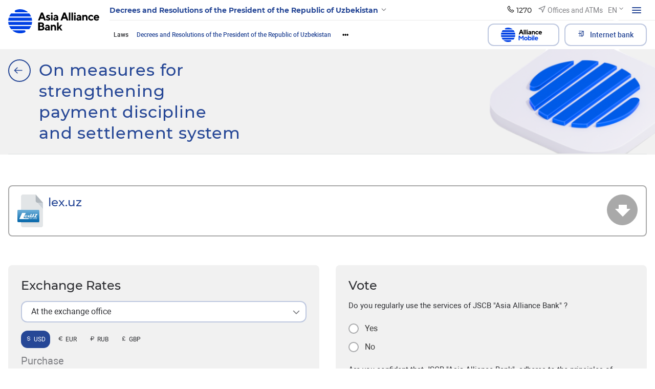

--- FILE ---
content_type: text/html; charset=UTF-8
request_url: https://aab.uz/en/documents/1965/19091/
body_size: 292703
content:
<!DOCTYPE html>
<html lang="en" data-site-dir="/en/">
<head>
    <!-- Google Tag Manager -->
    <script data-skip-moving="true">(function(w,d,s,l,i){w[l]=w[l]||[];w[l].push({'gtm.start':
    new Date().getTime(),event:'gtm.js'});var f=d.getElementsByTagName(s)[0],
    j=d.createElement(s),dl=l!='dataLayer'?'&l='+l:'';j.async=true;j.src=
    'https://www.googletagmanager.com/gtm.js?id='+i+dl;f.parentNode.insertBefore(j,f);
    })(window,document,'script','dataLayer','GTM-5TS3V9BL');</script>
    <!-- End Google Tag Manager -->

    <meta http-equiv="X-UA-Compatible" content="IE=edge">
    <meta name="viewport" content="width=device-width, initial-scale=1, maximum-scale=1">
    <meta name="theme-color" content="#0091ff">
    <title>On measures for strengthening payment discipline and settlement system - JSCB «Asia Alliance Bank»</title>
    <link rel="icon" href="/favicon.ico?v1" type="image/x-icon">
    <link rel="shortcut icon" href="/favicon.ico?v1" type="image/x-icon">

        
    <link href="/bitrix/templates/main_2022/css/jquery.reject-1.1.0.min.css" type="text/css" rel="stylesheet" data-skip-moving="true" />

    <script type="text/javascript" src="/bitrix/templates/main_2022/ab/js/jquery-3.6.0.min.js" data-skip-moving="true"></script>
    <script type="text/javascript" src="/bitrix/templates/main_2022/js/jquery.reject-1.1.0.js" data-skip-moving="true"></script>
    <script type="text/javascript" src="/bitrix/templates/main_2022/js/jquery.inputmask.min.js" data-skip-moving="true"></script>
                
                
            
        
    
    
    
                    
    
<meta name="google-site-verification" content="foqYZCuQwWDM5VmYAc5DKylGSep4E9GrybDwz0Gapk8" />

<!-- Yandex.Metrika counter -->
<script  data-skip-moving="true" type="text/javascript">
    (function(m,e,t,r,i,k,a){
        m[i]=m[i]||function(){(m[i].a=m[i].a||[]).push(arguments)};
        m[i].l=1*new Date();
        for (var j = 0; j < document.scripts.length; j++) {if (document.scripts[j].src === r) { return; }}
        k=e.createElement(t),a=e.getElementsByTagName(t)[0],k.async=1,k.src=r,a.parentNode.insertBefore(k,a)
    })(window, document,'script','https://mc.yandex.ru/metrika/tag.js?id=105093081', 'ym');

    ym(105093081, 'init', {ssr:true, webvisor:true, clickmap:true, ecommerce:"dataLayer", accurateTrackBounce:true, trackLinks:true});
</script>
<noscript><div><img src="https://mc.yandex.ru/watch/105093081" style="position:absolute; left:-9999px;" alt="" / loading="lazy"></div></noscript>
<!-- /Yandex.Metrika counter -->

    <meta http-equiv="Content-Type" content="text/html; charset=UTF-8" />
<meta name="robots" content="index, follow" />
<meta name="keywords" content="Asia Alliance Bank, banks, credit, investments, leasing, money transfer, card, visa, unionpay, uzcard, bank, commercial, profit, fast, high quality, tashkent, uzbekistan" />
<meta name="description" content="Bank legislation: Decrees and Resolutions of the President of the Republic of Uzbekistan, On measures for strengthening payment discipline and settlement system - «ASIA ALLIANCE BANK»" />
<script data-skip-moving="true">(function(w, d, n) {var cl = "bx-core";var ht = d.documentElement;var htc = ht ? ht.className : undefined;if (htc === undefined || htc.indexOf(cl) !== -1){return;}var ua = n.userAgent;if (/(iPad;)|(iPhone;)/i.test(ua)){cl += " bx-ios";}else if (/Windows/i.test(ua)){cl += ' bx-win';}else if (/Macintosh/i.test(ua)){cl += " bx-mac";}else if (/Linux/i.test(ua) && !/Android/i.test(ua)){cl += " bx-linux";}else if (/Android/i.test(ua)){cl += " bx-android";}cl += (/(ipad|iphone|android|mobile|touch)/i.test(ua) ? " bx-touch" : " bx-no-touch");cl += w.devicePixelRatio && w.devicePixelRatio >= 2? " bx-retina": " bx-no-retina";if (/AppleWebKit/.test(ua)){cl += " bx-chrome";}else if (/Opera/.test(ua)){cl += " bx-opera";}else if (/Firefox/.test(ua)){cl += " bx-firefox";}ht.className = htc ? htc + " " + cl : cl;})(window, document, navigator);</script>


<link href="/bitrix/js/ui/design-tokens/dist/ui.design-tokens.min.css?174004818323463" type="text/css"  rel="stylesheet" />
<link href="/bitrix/js/ui/fonts/opensans/ui.font.opensans.min.css?17400481842320" type="text/css"  rel="stylesheet" />
<link href="/bitrix/js/main/popup/dist/main.popup.bundle.min.css?174004818726598" type="text/css"  rel="stylesheet" />
<link href="/bitrix/js/altasib.errorsend/css/window.css?1740048186910" type="text/css"  rel="stylesheet" />
<link href="/bitrix/cache/css/s2/main_2022/template_ce9a0f909210f959e38704876aa522ce/template_ce9a0f909210f959e38704876aa522ce_v1.css?1765872297920159" type="text/css"  data-template-style="true" rel="stylesheet" />







<meta property="fb:app_id" content="9999999999999999" />
<meta property="og:title" content="On measures for strengthening payment discipline and settlement system" />
<meta property="og:type" content="article" />
<meta property="og:url" content="https://aab.uz/en/documents/1965/19091/" />
<meta property="og:image" content="https://aab.uz/upload/media/images/social_new.png" />
<meta property="og:site_name" content="JSCB «Asia Alliance Bank»" />
<meta property="og:description" content="Bank legislation: Decrees and Resolutions of the President of the Republic of Uzbekistan, On measures for strengthening payment discipline and settlement system - «ASIA ALLIANCE BANK»" />
<link rel="image_src" href="https://aab.uz/upload/media/images/social_new.png" />
</head>

<body class="lang-en is-inner">
<!-- Google Tag Manager (noscript) -->
<noscript><iframe src="https://www.googletagmanager.com/ns.html?id=GTM-5TS3V9BL"
height="0" width="0" style="display:none;visibility:hidden"></iframe></noscript>
<!-- End Google Tag Manager (noscript) -->
<div id="panel"></div>

<div class="root">

    <div class="special-settings">
        <div class="container-fluid special-panel-container">
            <div class="special-settings__wrap">
                <div class="aa-block aaFontsize">
                    <div class="fl-l">Размер:</div>
                    <a class="aaFontsize-small a-current" data-aa-fontsize="small" href="#" title="Уменьшенный размер шрифта">A</a>
                    <a class="aaFontsize-normal" href="#" data-aa-fontsize="normal" title="Нормальный размер шрифта">A</a>
                    <a class="aaFontsize-big" data-aa-fontsize="big" href="#" title="Увеличенный размер шрифта">A</a>
                </div>
                <div class="aa-block aaColor">
                    Цвет:
                    <a class="aaColor-black a-current" data-aa-color="black" href="#" title="Черным по белому">
                        <span>C</span>
                    </a>
                    <a class="aaColor-yellow" data-aa-color="yellow" href="#" title="Желтым по черному">
                        <span>C</span>
                    </a>
                </div>
                <div class="aa-block aaImage">
                    Изображения
                    <span class="aaImage-wrapper">
                        <a class="aaImage-on a-current" data-aa-image="on" href="#">Вкл.</a>
                        <a class="aaImage-off" data-aa-image="off" href="#">Выкл.</a>
                    </span>
                </div>
                <span class="aa-block">
                    <a href="/?set-aa=normal" rel="nofollow" data-aa-off="">Обычная версия сайта</a>
                </span>
            </div>
        </div> <!-- .container special-panel-container -->
    </div>

    <header class="root__header header header--homepage ">
        <div class="container-fluid">
            <div class="header__wrap">
                                    <a href="/en/" class="header__logo">
                        <img src="/bitrix/templates/main_2022/ab/images/header-logo.svg" class="ico-svg" alt="ico" loading="lazy">
						aab.uz
                    </a>
                                <div class="header__main">
                    <div class="header__top">
                        <nav class="header__nav header-nav  header-nav--small ">
                                                            
    <div class="header-nav__toggle" data-nav-sm-toggle>
        <span>Decrees and Resolutions of the President of the Republic of Uzbekistan</span>
        <i>
            <svg class="ico-svg" viewBox="0 0 24 24" xmlns="http://www.w3.org/2000/svg">
                <use xlink:href="/bitrix/templates/main_2022/ab/images/sprites/sprite-mono.svg#angle-down" xmlns:xlink="http://www.w3.org/1999/xlink"></use>
            </svg>
        </i>
    </div><!-- .header-nav__header -->
                                                        <nav class="header-nav__content d-none d-lg-block">
                                
<ul class="header-nav__menu">
            <li >
            <a href="/en/private/" rel=""><span>Individuals</span><i><svg class="ico-svg" viewBox="0 0 24 24" xmlns="http://www.w3.org/2000/svg"><use xlink:href="/bitrix/templates/main_2022/ab/images/sprites/sprite-mono.svg#angle-right" xmlns:xlink="http://www.w3.org/1999/xlink"></use></svg></i></a>
        </li>
            <li >
            <a href="/en/corporate/" rel=""><span>Corporate clients</span><i><svg class="ico-svg" viewBox="0 0 24 24" xmlns="http://www.w3.org/2000/svg"><use xlink:href="/bitrix/templates/main_2022/ab/images/sprites/sprite-mono.svg#angle-right" xmlns:xlink="http://www.w3.org/1999/xlink"></use></svg></i></a>
        </li>
            <li >
            <a href="/en/shareholders/" rel=""><span>Shareholders and investors</span><i><svg class="ico-svg" viewBox="0 0 24 24" xmlns="http://www.w3.org/2000/svg"><use xlink:href="/bitrix/templates/main_2022/ab/images/sprites/sprite-mono.svg#angle-right" xmlns:xlink="http://www.w3.org/1999/xlink"></use></svg></i></a>
        </li>
            <li >
            <a href="/en/financial-organizations/" rel=""><span>For financial institutions</span><i><svg class="ico-svg" viewBox="0 0 24 24" xmlns="http://www.w3.org/2000/svg"><use xlink:href="/bitrix/templates/main_2022/ab/images/sprites/sprite-mono.svg#angle-right" xmlns:xlink="http://www.w3.org/1999/xlink"></use></svg></i></a>
        </li>
            <li >
            <a href="/en/about/" rel=""><span>About bank</span><i><svg class="ico-svg" viewBox="0 0 24 24" xmlns="http://www.w3.org/2000/svg"><use xlink:href="/bitrix/templates/main_2022/ab/images/sprites/sprite-mono.svg#angle-right" xmlns:xlink="http://www.w3.org/1999/xlink"></use></svg></i></a>
        </li>
    </ul>
                                <div class="header-nav__close" data-nav-sm-toggle></div>
                            </nav><!-- .header-nav__content -->
                            <nav class="header-nav__content d-lg-none">
                                
<ul class="header-nav__menu">
            <li >
            <a href="/en/private/" rel=""><span>Individuals</span><i><svg class="ico-svg" viewBox="0 0 24 24" xmlns="http://www.w3.org/2000/svg"><use xlink:href="/bitrix/templates/main_2022/ab/images/sprites/sprite-mono.svg#angle-right" xmlns:xlink="http://www.w3.org/1999/xlink"></use></svg></i></a>
        </li>
            <li >
            <a href="/en/services/internet-banking/" rel=""><span>Internet bank</span><i><svg class="ico-svg" viewBox="0 0 24 24" xmlns="http://www.w3.org/2000/svg"><use xlink:href="/bitrix/templates/main_2022/ab/images/sprites/sprite-mono.svg#angle-right" xmlns:xlink="http://www.w3.org/1999/xlink"></use></svg></i></a>
        </li>
            <li >
            <a href="/en/about/" rel=""><span>About bank</span><i><svg class="ico-svg" viewBox="0 0 24 24" xmlns="http://www.w3.org/2000/svg"><use xlink:href="/bitrix/templates/main_2022/ab/images/sprites/sprite-mono.svg#angle-right" xmlns:xlink="http://www.w3.org/1999/xlink"></use></svg></i></a>
        </li>
            <li >
            <a href="/en/corporate/" rel=""><span>Corporate clients</span><i><svg class="ico-svg" viewBox="0 0 24 24" xmlns="http://www.w3.org/2000/svg"><use xlink:href="/bitrix/templates/main_2022/ab/images/sprites/sprite-mono.svg#angle-right" xmlns:xlink="http://www.w3.org/1999/xlink"></use></svg></i></a>
        </li>
            <li >
            <a href="/en/shareholders/" rel=""><span>Shareholders and investors</span><i><svg class="ico-svg" viewBox="0 0 24 24" xmlns="http://www.w3.org/2000/svg"><use xlink:href="/bitrix/templates/main_2022/ab/images/sprites/sprite-mono.svg#angle-right" xmlns:xlink="http://www.w3.org/1999/xlink"></use></svg></i></a>
        </li>
            <li >
            <a href="/en/financial-organizations/" rel=""><span>For financial institutions</span><i><svg class="ico-svg" viewBox="0 0 24 24" xmlns="http://www.w3.org/2000/svg"><use xlink:href="/bitrix/templates/main_2022/ab/images/sprites/sprite-mono.svg#angle-right" xmlns:xlink="http://www.w3.org/1999/xlink"></use></svg></i></a>
        </li>
            <li >
            <a href="/en/branches/" rel=""><span>Regional banking services offices and Banking services centres</span><i><svg class="ico-svg" viewBox="0 0 24 24" xmlns="http://www.w3.org/2000/svg"><use xlink:href="/bitrix/templates/main_2022/ab/images/sprites/sprite-mono.svg#angle-right" xmlns:xlink="http://www.w3.org/1999/xlink"></use></svg></i></a>
        </li>
            <li >
            <a href="/en/press_center/" rel=""><span>Press-centre</span><i><svg class="ico-svg" viewBox="0 0 24 24" xmlns="http://www.w3.org/2000/svg"><use xlink:href="/bitrix/templates/main_2022/ab/images/sprites/sprite-mono.svg#angle-right" xmlns:xlink="http://www.w3.org/1999/xlink"></use></svg></i></a>
        </li>
            <li >
            <a href="/en/services/" rel=""><span>Services</span><i><svg class="ico-svg" viewBox="0 0 24 24" xmlns="http://www.w3.org/2000/svg"><use xlink:href="/bitrix/templates/main_2022/ab/images/sprites/sprite-mono.svg#angle-right" xmlns:xlink="http://www.w3.org/1999/xlink"></use></svg></i></a>
        </li>
            <li  class="active">
            <a href="/en/documents/" rel=""><span>Bank legislation</span><i><svg class="ico-svg" viewBox="0 0 24 24" xmlns="http://www.w3.org/2000/svg"><use xlink:href="/bitrix/templates/main_2022/ab/images/sprites/sprite-mono.svg#angle-right" xmlns:xlink="http://www.w3.org/1999/xlink"></use></svg></i></a>
        </li>
            <li >
            <a href="/en/contacts/" rel=""><span>Contacts</span><i><svg class="ico-svg" viewBox="0 0 24 24" xmlns="http://www.w3.org/2000/svg"><use xlink:href="/bitrix/templates/main_2022/ab/images/sprites/sprite-mono.svg#angle-right" xmlns:xlink="http://www.w3.org/1999/xlink"></use></svg></i></a>
        </li>
            <li >
            <a href="/en/subscribe/" rel=""><span>Subscribe</span><i><svg class="ico-svg" viewBox="0 0 24 24" xmlns="http://www.w3.org/2000/svg"><use xlink:href="/bitrix/templates/main_2022/ab/images/sprites/sprite-mono.svg#angle-right" xmlns:xlink="http://www.w3.org/1999/xlink"></use></svg></i></a>
        </li>
            <li >
            <a href="/en/search/" rel=""><span>Search</span><i><svg class="ico-svg" viewBox="0 0 24 24" xmlns="http://www.w3.org/2000/svg"><use xlink:href="/bitrix/templates/main_2022/ab/images/sprites/sprite-mono.svg#angle-right" xmlns:xlink="http://www.w3.org/1999/xlink"></use></svg></i></a>
        </li>
            <li >
            <a href="/en/map/" rel=""><span>Site map</span><i><svg class="ico-svg" viewBox="0 0 24 24" xmlns="http://www.w3.org/2000/svg"><use xlink:href="/bitrix/templates/main_2022/ab/images/sprites/sprite-mono.svg#angle-right" xmlns:xlink="http://www.w3.org/1999/xlink"></use></svg></i></a>
        </li>
    </ul>
                                <div class="header-nav__close" data-nav-sm-toggle></div>
                            </nav><!-- .header-nav__content -->
                        </nav><!-- .nav-sm__nav -->
                        <div class="header__content">
                                                                                    
            <div class="header__contact">
            <div class="header-contact" data-dropdown>
                <div class="header-contact__button" data-dropdown-toggle>
                    <i>
                        <svg class="ico-svg" viewBox="0 0 24 24" xmlns="http://www.w3.org/2000/svg">
                            <use xlink:href="/bitrix/templates/main_2022/ab/images/sprites/sprite-mono.svg#phone" xmlns:xlink="http://www.w3.org/1999/xlink"></use>
                        </svg>
                    </i>
                    <span>1270</span>
                </div><!-- .header-contact__button -->
                <div class="header-contact__dropdown" data-dropdown-content>
                    <div class="header-contact__row">
                        <div class="header-contact__column new_header">
                                                            <div class="header-contact__group">
                                    <div class="header-contact__title">Contact center</div>
                                    <a class="header-contact__phone" href="tel:(+998 71) 231-60-00">(+998 71) 231-60-00</a>
                                                                        <div class="header-contact__text">
                                        Work schedule: 24/7                                    </div>
                                </div><!-- .header-contact__group -->
                                                                                    <div class="header-contact__group mb-0">
                                <div class="header-contact__title">Consumer rights protection</div>
                                <a class="header-contact__phone" href="tel:(+998 71) 231-60-67">(+998 71) 231-60-67</a>
                                <div class="header-contact__text">Work schedule: MO-FR 09:00-18:00</div>
                            </div><!-- .header-contact__group -->
                                                    </div><!-- .header-contact__column -->
                        <div class="header-contact__column" style="display: flex;flex-direction: column;justify-content: space-between;">
                                                        <div class="header-contact__group">
                                <div class="header-contact__title">Helpline</div>
                                <a class="header-contact__phone" href="tel:(+99871) 231-60-76">(+99871) 231-60-76</a>
                                <div class="header-contact__text">Work schedule: MO-FR 09:00-18:00</div>
                            </div><!-- .header-contact__group -->
                            
                            <div class="header-contact__group mb-0 22" style="display: flex;flex-direction: column;">
                                                                                                    <a href="/en/contacts/" class="btn btn-primary mb-2">all contacts</a>
                                    <a href="#" class="btn"></a>
                                                            </div><!-- .header-contact__group -->

                        </div><!-- .header-contact__column -->
                        <div class="header-contact__column" style="display: flex;flex-direction: column;justify-content: space-between;">
                                                            <div class="header-contact__group">
                                    <div class="header-contact__title">E-mail</div>
                                    <a class="header-contact__email" href="mailto:info@aab.uz">info@aab.uz</a>
                                </div><!-- .header-contact__group -->
                                                        <div class="header-contact__group mb-0">
                                                                    <a href="/en/services/online-reception/send/" class="btn btn-primary mb-2">Contact the Chairman</a>
                                                                                                    <a href="/en/services/citizens/send/" class="btn btn-outline-primary">Send appeal</a>
                                                            </div><!-- .header-contact__group -->
                        </div><!-- .header-contact__column -->
                    </div>
                </div><!-- .header-contact__dropdown -->
            </div><!-- .header-contact -->
        </div><!-- .header__contact -->
                                    
                                                        <a href="/en/branches/" class="header__office">
                                <i>
                                    <svg class="ico-svg" viewBox="0 0 24 24" xmlns="http://www.w3.org/2000/svg">
                                        <use xlink:href="/bitrix/templates/main_2022/ab/images/sprites/sprite-mono.svg#location" xmlns:xlink="http://www.w3.org/1999/xlink"></use>
                                    </svg>
                                </i>
                                <span>Offices and ATMs</span>
                            </a><!-- .header__office -->
                            
                            
<div class="header__lng">
    <div class="lng">
                                                                            <div class="lng__button">
                    <div class="lng__active">EN</div>
                    <div class="lng__arrow">
                        <svg class="ico-svg" viewBox="0 0 36 36" xmlns="http://www.w3.org/2000/svg">
                            <use xlink:href="/bitrix/templates/main_2022/ab/images/sprites/sprite-mono.svg#angle-down" xmlns:xlink="http://www.w3.org/1999/xlink"></use>
                        </svg>
                    </div>
                </div><!-- .lng__button -->
                        <div class="lng__content">
                            <a href="/uz/documents/" class="lng__item"  data-lng="O’zb" data-lang="uz">
                    <i>
                        <svg class="ico-svg" viewBox="0 0 36 36" xmlns="http://www.w3.org/2000/svg">
                            <use xlink:href="/bitrix/templates/main_2022/ab/images/sprites/sprite-color.svg#lng-usz" xmlns:xlink="http://www.w3.org/1999/xlink"></use>
                        </svg>
                    </i>
                    <span>O’zb</span>
                </a><!-- .lng__item -->
                            <a href="/ru/documents/" class="lng__item"  data-lng="Рус" data-lang="ru">
                    <i>
                        <svg class="ico-svg" viewBox="0 0 36 36" xmlns="http://www.w3.org/2000/svg">
                            <use xlink:href="/bitrix/templates/main_2022/ab/images/sprites/sprite-color.svg#lng-russia" xmlns:xlink="http://www.w3.org/1999/xlink"></use>
                        </svg>
                    </i>
                    <span>Рус</span>
                </a><!-- .lng__item -->
                            <a href="/en/documents/" class="lng__item active"  data-lng="Eng" data-lang="en">
                    <i>
                        <svg class="ico-svg" viewBox="0 0 36 36" xmlns="http://www.w3.org/2000/svg">
                            <use xlink:href="/bitrix/templates/main_2022/ab/images/sprites/sprite-color.svg#lng-gbp" xmlns:xlink="http://www.w3.org/1999/xlink"></use>
                        </svg>
                    </i>
                    <span>Eng</span>
                </a><!-- .lng__item -->
                    </div><!-- .lng__content -->
    </div><!-- .lng -->
</div><!-- .header__lng -->

                            <div class="header__special">
                                <div class="header-special">
                                    <button class="header-special__button" title="Accessibility">
                                        <i class="header-special__button--border">
                                            <i class="header-special__button--icon">
                                                <svg class="ico-svg" viewBox="0 0 24 24" xmlns="http://www.w3.org/2000/svg">
                                                    <use xlink:href="/bitrix/templates/main_2022/ab/images/sprites/sprite-mono.svg#eye-off" xmlns:xlink="http://www.w3.org/1999/xlink"></use>
                                                </svg>
                                            </i>
                                        </i>
                                    </button>
                                    <div class="header-special__dropdown">
                                                                                <div rel="nofollow" class="header-special__item" id="specialversion" data-aa-on>
                                            <i class="header-special__item--icon">
                                                <svg class="ico-svg" viewBox="0 0 24 24" xmlns="http://www.w3.org/2000/svg">
                                                    <use xlink:href="/bitrix/templates/main_2022/ab/images/sprites/sprite-mono.svg#eye-off" xmlns:xlink="http://www.w3.org/1999/xlink"></use>
                                                </svg>
                                            </i>
                                            <span class="header-special__item--text">The version for the visually impaired</span>
                                        </div>
                                                                                <button class="header-special__item _btn-gspeech" data-bs-toggle="modal" data-bs-target="#myModalSpeech" rel="nofollow">
                                            <i class="header-special__item--icon">
                                                <svg class="ico-svg" viewBox="0 0 24 24" xmlns="http://www.w3.org/2000/svg">
                                                    <use xlink:href="/bitrix/templates/main_2022/ab/images/sprites/sprite-mono.svg#sound" xmlns:xlink="http://www.w3.org/1999/xlink"></use>
                                                </svg>
                                            </i>
                                            <span class="header-special__item--text">Звуковое сопровождение</span>
                                        </button>
                                                                                <div href="/en/documents/1965/19091/?mobile=Y" rel="nofollow"  class="header-special__item btn-open-adaptive">
                                            <i class="header-special__item--icon">
                                                <svg class="ico-svg" viewBox="0 0 24 24" xmlns="http://www.w3.org/2000/svg">
                                                    <use xlink:href="/bitrix/templates/main_2022/ab/images/sprites/sprite-mono.svg#mobile" xmlns:xlink="http://www.w3.org/1999/xlink"></use>
                                                </svg>
                                            </i>
                                            <span class="header-special__item--text">Mobile version</span>
                                        </div>
                                                                            </div>
                                </div><!-- .header-special -->
                            </div><!-- .header__special -->
                            <div class="header__burger">
                                <button class="hamburger" data-nav-toggle>
                                    <span class="hamburger__icon">
                                      <span></span>
                                    </span>
                                </button>
                            </div><!-- .header__burger -->
                        </div>
                    </div><!-- .header__top -->
                    <div class="header__bottom header__bottom--visible">
                        <div class="header__bottom--left">

                                                                                                

                                                            
<nav class="header__menu header-menu">
<ul class="header-menu__content nav-collapse">
	<div style="display:none;"></div>
				            <li>
                <a href="/en/documents/1961/" >Laws</a>
            </li>
								            <li class="active">
                <a href="/en/documents/1965/" >Decrees and Resolutions of the President of the Republic of Uzbekistan</a>
            </li>
								            <li>
                <a href="/en/documents/1964/" >Resolutions of the Cabinet of Ministers of the Republic of Uzbekistan</a>
            </li>
								            <li>
                <a href="/en/documents/1962/" >Resolutions of the Central Bank of the Republic of Uzbekistan</a>
            </li>
								            <li>
                <a href="/en/documents/1960/" >Programs</a>
            </li>
				</ul>
</nav>
                            

                        </div><!-- .header__bottom--left -->
                        <div class="header__bottom--right">
                            
<div class="header__bottom--lng">
    <div class="lng">
                                                                            <div class="lng__button">
                    <div class="lng__active">EN</div>
                    <div class="lng__arrow">
                        <svg class="ico-svg" viewBox="0 0 36 36" xmlns="http://www.w3.org/2000/svg">
                            <use xlink:href="/bitrix/templates/main_2022/ab/images/sprites/sprite-mono.svg#angle-down" xmlns:xlink="http://www.w3.org/1999/xlink"></use>
                        </svg>
                    </div>
                </div><!-- .lng__button -->
                        <div class="lng__content">
                            <a href="/uz/documents/" class="lng__item"  data-lng="O’zb" data-lang="uz">
                    <i>
                        <svg class="ico-svg" viewBox="0 0 36 36" xmlns="http://www.w3.org/2000/svg">
                            <use xlink:href="/bitrix/templates/main_2022/ab/images/sprites/sprite-color.svg#lng-usz" xmlns:xlink="http://www.w3.org/1999/xlink"></use>
                        </svg>
                    </i>
                    <span>O’zb</span>
                </a><!-- .lng__item -->
                            <a href="/ru/documents/" class="lng__item"  data-lng="Рус" data-lang="ru">
                    <i>
                        <svg class="ico-svg" viewBox="0 0 36 36" xmlns="http://www.w3.org/2000/svg">
                            <use xlink:href="/bitrix/templates/main_2022/ab/images/sprites/sprite-color.svg#lng-russia" xmlns:xlink="http://www.w3.org/1999/xlink"></use>
                        </svg>
                    </i>
                    <span>Рус</span>
                </a><!-- .lng__item -->
                            <a href="/en/documents/" class="lng__item active"  data-lng="Eng" data-lang="en">
                    <i>
                        <svg class="ico-svg" viewBox="0 0 36 36" xmlns="http://www.w3.org/2000/svg">
                            <use xlink:href="/bitrix/templates/main_2022/ab/images/sprites/sprite-color.svg#lng-gbp" xmlns:xlink="http://www.w3.org/1999/xlink"></use>
                        </svg>
                    </i>
                    <span>Eng</span>
                </a><!-- .lng__item -->
                    </div><!-- .lng__content -->
    </div><!-- .lng -->
</div><!-- .header__lng -->


                            <div class="header__search">
                                <button class="header-search__toggle" data-bs-toggle="modal" data-bs-target="#search-modal">
                                    <i>
                                        <svg class="ico-svg" viewBox="0 0 24 24" xmlns="http://www.w3.org/2000/svg">
                                            <use xlink:href="/bitrix/templates/main_2022/ab/images/sprites/sprite-mono.svg#search" xmlns:xlink="http://www.w3.org/1999/xlink"></use>
                                        </svg>
                                    </i>
                                </button><!-- .header-search__toggle -->
                            </div><!-- .header__search -->

                            

                                    <a href="/en/corporate/alliance-mobile/" class="btn btn-outline-primary btn-alliance header__bottom--button text-nowrap">
                                        <img src="/bitrix/templates/main_2022/images/A_Mobeli.svg" alt="alliance-mobile" style="margin-right: 0.5rem" width="80" loading="lazy">
                                       
                                    </a>
                            

                                <div class="header__banking">
                                    <div class="header-banking">
                                        <a href="/en/services/internet-banking/" class="btn btn-outline-primary text-nowrap">
                                            <i>
                                                <svg class="ico-svg" viewBox="0 0 24 24" xmlns="http://www.w3.org/2000/svg">
                                                    <use xlink:href="/bitrix/templates/main_2022/ab/images/sprites/sprite-mono.svg#enter" xmlns:xlink="http://www.w3.org/1999/xlink"></use>
                                                </svg>
                                            </i>
                                            <span>Internet bank</span>
                                        </a>
                                        <div class="header-banking__dropdown 123123">
                                            
<ul>
                        <li>
            <a href="https://my.aab.uz:8443/cib/" rel="nofollow">
                <i class="header-banking__icon">
                    <svg class="ico-svg" viewBox="0 0 24 24" xmlns="http://www.w3.org/2000/svg">
                        <use xlink:href="/bitrix/templates/main_2022/ab/images/sprites/sprite-mono.svg#branch-cabinet" xmlns:xlink="http://www.w3.org/1999/xlink"></use>
                    </svg>
                </i>
                <span class="header-banking__text">Corporate Internet Banking</span>
            </a>
        </li>
                    <li>
            <a href="https://my.aab.uz:8443/bcabinet/" rel="nofollow">
                <i class="header-banking__icon">
                    <svg class="ico-svg" viewBox="0 0 24 24" xmlns="http://www.w3.org/2000/svg">
                        <use xlink:href="/bitrix/templates/main_2022/ab/images/sprites/sprite-mono.svg#home-services" xmlns:xlink="http://www.w3.org/1999/xlink"></use>
                    </svg>
                </i>
                <span class="header-banking__text">Personal cabinet</span>
            </a>
        </li>
                    <li>
            <a href="https://my.aab.uz:88/aab" rel="nofollow">
                <i class="header-banking__icon">
                    <svg class="ico-svg" viewBox="0 0 24 24" xmlns="http://www.w3.org/2000/svg">
                        <use xlink:href="/bitrix/templates/main_2022/ab/images/sprites/sprite-mono.svg#card" xmlns:xlink="http://www.w3.org/1999/xlink"></use>
                    </svg>
                </i>
                <span class="header-banking__text">Personal cabinet VISA/Union Pay</span>
            </a>
        </li>
    </ul>
                                        </div>
                                    </div>
                                </div>

                            
                        </div><!-- .header__bottom--right -->
                    </div><!-- .header__bottom -->
                </div>
            </div><!-- .header__wrap -->
        </div><!-- .container-fluid -->
    </header><!-- .root__header -->

    <div class="root__nav main-nav" data-nav-dest="nav">
        <div class="main-nav__wrap custom-scroll">
            <div class="container-fluid">
                
    <nav class="main-nav__row">
                    <div class="main-nav__column">
                            <div class="main-nav__group">
                                            <div class="main-nav__header"><a href="/en/private/" >Individuals</a></div><!-- .main-nav__header -->
                        <ul class="main-nav__menu">
                                                                                                <li>
                                        <a href="/en/private/deposit/"  class="main-nav__link">Deposits</a>
                                    </li>
                                                                                                                                <li>
                                        <div class="main-nav__dropdown">
                                            <a href="/en/private/crediting/"  class="main-nav__link">Loans</a>
                                            <i class="main-nav__toggle">
                                                <svg class="ico-svg" viewBox="0 0 24 24" xmlns="http://www.w3.org/2000/svg">
                                                    <use xlink:href="/bitrix/templates/main_2022/ab/images/sprites/sprite-mono.svg#angle-down" xmlns:xlink="http://www.w3.org/1999/xlink"></use>
                                                </svg>
                                            </i>
                                        </div>
                                        <ul class="main-nav__second">
                                                                                            <li>
                                                    <a href="/en/private/crediting/avtokredit-onix-va-tracker-/"  class="main-nav__link">Car loan «Onix va Tracker» </a>
                                                </li>
                                                                                            <li>
                                                    <a href="/en/private/crediting/avtokredit-damas-va-labo/"  class="main-nav__link">Car loan «DAMAS va LABO»</a>
                                                </li>
                                                                                            <li>
                                                    <a href="/en/private/crediting/avtokredit-hyundai-auto-asia-/"  class="main-nav__link">Car loan «HYUNDAI AUTO ASIA» </a>
                                                </li>
                                                                                            <li>
                                                    <a href="/en/private/crediting/avtokredit-jetour-soueast-/"  class="main-nav__link">Car loan «JETOUR - SOUEAST» </a>
                                                </li>
                                                                                            <li>
                                                    <a href="/en/private/crediting/avtokredit-roodell-kredit/"  class="main-nav__link">Car loan ROODELL «Kredit» </a>
                                                </li>
                                                                                            <li>
                                                    <a href="/en/private/crediting/avtokredit-biznes-kia-sonet/"  class="main-nav__link">Car loan «Biznes - KIA Sonet»</a>
                                                </li>
                                                                                            <li>
                                                    <a href="/en/private/crediting/avtokredit-roodell-i/"  class="main-nav__link">Car loan «ROODELL I»</a>
                                                </li>
                                                                                            <li>
                                                    <a href="/en/private/crediting/avtokredit-gm/"  class="main-nav__link">Car loan (primary market) </a>
                                                </li>
                                                                                            <li>
                                                    <a href="/en/private/crediting/avtokredit-vtorichnyy-rynok-/"  class="main-nav__link">Car loan (secondary market)</a>
                                                </li>
                                                                                            <li>
                                                    <a href="/en/private/crediting/avtokredit-changan/"  class="main-nav__link">Car loan «CHANGAN» </a>
                                                </li>
                                                                                            <li>
                                                    <a href="/en/private/crediting/ipotechnyy-kredit/"  class="main-nav__link">Mortgage loan</a>
                                                </li>
                                                                                            <li>
                                                    <a href="/en/private/crediting/ipotechnyy-kredit-novyy-dom/"  class="main-nav__link">Mortgage loan «New house»</a>
                                                </li>
                                                                                            <li>
                                                    <a href="/en/private/crediting/ipotechnyy-kredit-novyy-dom-gibrid/"  class="main-nav__link">Mortgage loan «New house - hybrid»</a>
                                                </li>
                                                                                            <li>
                                                    <a href="/en/private/crediting/potrebitelskiy-kredit-alternativnaya-energiya/"  class="main-nav__link">Consumer credit «Alternative energy»</a>
                                                </li>
                                                                                            <li>
                                                    <a href="/en/private/crediting/potrebitelskiy-kredit-sayoxatlar-sari-/"  class="main-nav__link">Consumer credit «Sayoxatlar sari»</a>
                                                </li>
                                                                                            <li>
                                                    <a href="/en/private/crediting/mikrokredit-biznes-/"  class="main-nav__link">Microcredit «Biznes» </a>
                                                </li>
                                                                                            <li>
                                                    <a href="/en/private/crediting/mikrokredit-biznes-plus/"  class="main-nav__link">Microcredit «Biznes+» </a>
                                                </li>
                                                                                            <li>
                                                    <a href="/en/private/crediting/mikrozaym-polis-/"  class="main-nav__link">«Polis» Microloan  </a>
                                                </li>
                                                                                            <li>
                                                    <a href="/en/private/crediting/mikrozaym-zalog-/"  class="main-nav__link">«Collateral» Microloan  </a>
                                                </li>
                                                                                            <li>
                                                    <a href="/en/private/crediting/mikrozaym-blagopoluchie-makhalli/"  class="main-nav__link">«Mahalla prosperity» Microloan    </a>
                                                </li>
                                                                                            <li>
                                                    <a href="/en/private/crediting/mikrozaym-online-/"  class="main-nav__link">«Online» Microloan  </a>
                                                </li>
                                                                                            <li>
                                                    <a href="/en/private/crediting/overdraft/"  class="main-nav__link">Overdraft</a>
                                                </li>
                                                                                    </ul>
                                    </li>
                                                                                                                                <li>
                                        <div class="main-nav__dropdown">
                                            <a href="/en/private/plastic-cards/list/"  class="main-nav__link">Сards</a>
                                            <i class="main-nav__toggle">
                                                <svg class="ico-svg" viewBox="0 0 24 24" xmlns="http://www.w3.org/2000/svg">
                                                    <use xlink:href="/bitrix/templates/main_2022/ab/images/sprites/sprite-mono.svg#angle-down" xmlns:xlink="http://www.w3.org/1999/xlink"></use>
                                                </svg>
                                            </i>
                                        </div>
                                        <ul class="main-nav__second">
                                                                                            <li>
                                                    <a href="/en/private/plastic-cards/list/international/"  class="main-nav__link">International plastic Cards </a>
                                                </li>
                                                                                            <li>
                                                    <a href="/en/private/plastic-cards/list/national/"  class="main-nav__link">Plastic cards in soums</a>
                                                </li>
                                                                                    </ul>
                                    </li>
                                                                                                                                <li>
                                        <a href="/en/private/money-transfer/"  class="main-nav__link">Money transfers</a>
                                    </li>
                                                                                                                                <li>
                                        <a href="/en/private/communal/"  class="main-nav__link">Payments</a>
                                    </li>
                                                                                                                                <li>
                                        <a href="/en/private/alliance/"  class="main-nav__link">Alliance Pay </a>
                                    </li>
                                                                                                                                <li>
                                        <div class="main-nav__dropdown">
                                            <a href="/en/private/tariffs/"  class="main-nav__link">Tariffs</a>
                                            <i class="main-nav__toggle">
                                                <svg class="ico-svg" viewBox="0 0 24 24" xmlns="http://www.w3.org/2000/svg">
                                                    <use xlink:href="/bitrix/templates/main_2022/ab/images/sprites/sprite-mono.svg#angle-down" xmlns:xlink="http://www.w3.org/1999/xlink"></use>
                                                </svg>
                                            </i>
                                        </div>
                                        <ul class="main-nav__second">
                                                                                            <li>
                                                    <a href="/en/private/tariffs/2781/"  class="main-nav__link">Settlement and cash services  (SCS)</a>
                                                </li>
                                                                                            <li>
                                                    <a href="/en/private/tariffs/2782/"  class="main-nav__link">Credit operations</a>
                                                </li>
                                                                                            <li>
                                                    <a href="/en/private/tariffs/2783/"  class="main-nav__link">Servicing bank cards</a>
                                                </li>
                                                                                            <li>
                                                    <a href="/en/private/tariffs/2786/"  class="main-nav__link">Servicing of remote banking channels and self-service devices</a>
                                                </li>
                                                                                            <li>
                                                    <a href="/en/private/tariffs/3073/"  class="main-nav__link">Servicing in Alliance Premium branch</a>
                                                </li>
                                                                                            <li>
                                                    <a href="/en/private/tariffs/3061/"  class="main-nav__link">Tariff archive</a>
                                                </li>
                                                                                    </ul>
                                    </li>
                                                                                                                                <li>
                                        <a href="/en/private/depositary-cells/"  class="main-nav__link">Deposit boxes</a>
                                    </li>
                                                                                                                                <li>
                                        <a href="/en/private/currency-operations/"  class="main-nav__link">Foreign exchange operations</a>
                                    </li>
                                                                                                                                <li>
                                        <a href="/en/contacts/branches/"  class="main-nav__link">Offices and ATMs</a>
                                    </li>
                                                                                                                                <li>
                                        <a href="/en/private/pamyatka-dlya-nerezidentov/"  class="main-nav__link">Memo for non-resident clients</a>
                                    </li>
                                                                                    </ul>
                                    </div><!-- .navigation-second__group -->
                            <div class="main-nav__group">
                                            <div class="main-nav__header"><a href="/en/services/internet-banking/" >Internet bank</a></div><!-- .main-nav__header -->
                        <ul class="main-nav__menu">
                                                                                                <li>
                                        <a href="/en/services/internet-banking/corporate/"  class="main-nav__link">Corporate Internet Banking</a>
                                    </li>
                                                                                                                                <li>
                                        <a href="/en/services/internet-banking/bcabinet/"  class="main-nav__link">Personal cabinet</a>
                                    </li>
                                                                                                                                <li>
                                        <a href="/en/services/internet-banking/bcabinet-visa/"  class="main-nav__link">Personal cabinet VISA/Union Pay</a>
                                    </li>
                                                                                    </ul>
                                    </div><!-- .navigation-second__group -->
                            <div class="main-nav__group">
                                            <div class="main-nav__header"><a href="/en/about/" >About bank</a></div><!-- .main-nav__header -->
                        <ul class="main-nav__menu">
                                                                                                <li>
                                        <a href="/en/about/history/"  class="main-nav__link">History</a>
                                    </li>
                                                                                                                                <li>
                                        <a href="/en/about/mission/"  class="main-nav__link">Mission and values</a>
                                    </li>
                                                                                                                                <li>
                                        <a href="/en/about/charter/"  class="main-nav__link">Charter</a>
                                    </li>
                                                                                                                                <li>
                                        <a href="/en/about/license/"  class="main-nav__link">License</a>
                                    </li>
                                                                                                                                <li>
                                        <a href="/en/about/structure/"  class="main-nav__link">Structure</a>
                                    </li>
                                                                                                                                <li>
                                        <a href="/en/about/management/"  class="main-nav__link">Management Board</a>
                                    </li>
                                                                                                                                <li>
                                        <a href="/en/shareholders/financial-indicators/accounting/"  class="main-nav__link">Financial statement</a>
                                    </li>
                                                                                                                                <li>
                                        <a href="/en/about/komplaens/"  class="main-nav__link">COMPLIANCE</a>
                                    </li>
                                                                                                                                <li>
                                        <a href="/en/about/organizations/"  class="main-nav__link">Subsidiaries</a>
                                    </li>
                                                                                                                                <li>
                                        <a href="/en/about/partners/"  class="main-nav__link">Partners</a>
                                    </li>
                                                                                                                                <li>
                                        <a href="/en/about/awards/"  class="main-nav__link">Awards and achievements</a>
                                    </li>
                                                                                                                                <li>
                                        <a href="/en/about/ratings/"  class="main-nav__link">Ratings</a>
                                    </li>
                                                                                                                                <li>
                                        <a href="/en/about/vacancies/"  class="main-nav__link">Vacancy</a>
                                    </li>
                                                                                    </ul>
                                    </div><!-- .navigation-second__group -->
                            <div class="main-nav__group">
                                            <div class="main-nav__header">
                            <a href="/en/subscribe/"  >Subscribe</a>
                        </div><!-- .main-nav__header -->
                                    </div><!-- .navigation-second__group -->
                            <div class="main-nav__group">
                                            <div class="main-nav__header">
                            <a href="/en/search/"  >Search</a>
                        </div><!-- .main-nav__header -->
                                    </div><!-- .navigation-second__group -->
                            <div class="main-nav__group">
                                            <div class="main-nav__header">
                            <a href="/en/map/"  >Site map</a>
                        </div><!-- .main-nav__header -->
                                    </div><!-- .navigation-second__group -->
                        </div><!-- .main-nav__column -->
                    <div class="main-nav__column">
                            <div class="main-nav__group">
                                            <div class="main-nav__header"><a href="/en/corporate/" >Corporate clients</a></div><!-- .main-nav__header -->
                        <ul class="main-nav__menu">
                                                                                                <li>
                                        <div class="main-nav__dropdown">
                                            <a href="/en/corporate/cash-management/"  class="main-nav__link">Settlement and cash services</a>
                                            <i class="main-nav__toggle">
                                                <svg class="ico-svg" viewBox="0 0 24 24" xmlns="http://www.w3.org/2000/svg">
                                                    <use xlink:href="/bitrix/templates/main_2022/ab/images/sprites/sprite-mono.svg#angle-down" xmlns:xlink="http://www.w3.org/1999/xlink"></use>
                                                </svg>
                                            </i>
                                        </div>
                                        <ul class="main-nav__second">
                                                                                            <li>
                                                    <a href="/en/corporate/cash-management/tarify-ip/"  class="main-nav__link">Tariff plans for individual entrepreneurs</a>
                                                </li>
                                                                                            <li>
                                                    <a href="/en/corporate/cash-management/tarify-ul/"  class="main-nav__link">Tariff Plans for Legal Entities</a>
                                                </li>
                                                                                    </ul>
                                    </li>
                                                                                                                                <li>
                                        <a href="/en/corporate/deposits/"  class="main-nav__link">Deposits</a>
                                    </li>
                                                                                                                                <li>
                                        <a href="/en/corporate/currency/"  class="main-nav__link">Foreign currency operations</a>
                                    </li>
                                                                                                                                <li>
                                        <div class="main-nav__dropdown">
                                            <a href="/en/corporate/loans/"  class="main-nav__link">Loans for business</a>
                                            <i class="main-nav__toggle">
                                                <svg class="ico-svg" viewBox="0 0 24 24" xmlns="http://www.w3.org/2000/svg">
                                                    <use xlink:href="/bitrix/templates/main_2022/ab/images/sprites/sprite-mono.svg#angle-down" xmlns:xlink="http://www.w3.org/1999/xlink"></use>
                                                </svg>
                                            </i>
                                        </div>
                                        <ul class="main-nav__second">
                                                                                            <li>
                                                    <a href="/en/corporate/loans/imkoniyat/"  class="main-nav__link">IMKONIYAT</a>
                                                </li>
                                                                                            <li>
                                                    <a href="/en/corporate/loans/biznes-standart-/"  class="main-nav__link">BIZNES STANDART </a>
                                                </li>
                                                                                            <li>
                                                    <a href="/en/corporate/loans/tezkor-sarmoya-/"  class="main-nav__link">TEZKOR SARMOYA </a>
                                                </li>
                                                                                            <li>
                                                    <a href="/en/corporate/loans/biznes-ipoteka/"  class="main-nav__link">BIZNES IPOTEKA</a>
                                                </li>
                                                                                            <li>
                                                    <a href="/en/corporate/loans/bandlikka-komak/"  class="main-nav__link">BANDLIKKA KO'MAK</a>
                                                </li>
                                                                                            <li>
                                                    <a href="/en/corporate/loans/yangi-tadbirkor/"  class="main-nav__link">YANGI TADBIRKOR</a>
                                                </li>
                                                                                            <li>
                                                    <a href="/en/corporate/loans/yashil-iqtisodiyot/"  class="main-nav__link">YASHIL IQTISODIYOT</a>
                                                </li>
                                                                                            <li>
                                                    <a href="/en/corporate/loans/kichik-biznesni-qo-llab-quvvatlash/"  class="main-nav__link">KICHIK BIZNESNI QO'LLAB QUVVATLASH</a>
                                                </li>
                                                                                            <li>
                                                    <a href="/en/corporate/loans/birdam-mahalla/"  class="main-nav__link">BIRDAM MAHALLA</a>
                                                </li>
                                                                                            <li>
                                                    <a href="/en/corporate/loans/mahalla-rivoji/"  class="main-nav__link">MAHALLA RIVOJI</a>
                                                </li>
                                                                                            <li>
                                                    <a href="/en/corporate/loans/tezkor-plus-/"  class="main-nav__link">TEZKOR  PLUS </a>
                                                </li>
                                                                                            <li>
                                                    <a href="/en/corporate/loans/oddiy/"  class="main-nav__link">ODDIY</a>
                                                </li>
                                                                                    </ul>
                                    </li>
                                                                                                                                <li>
                                        <a href="/en/corporate/factoring/"  class="main-nav__link">Factoring</a>
                                    </li>
                                                                                                                                <li>
                                        <div class="main-nav__dropdown">
                                            <a href="/en/corporate/foreign-credit-lines/"  class="main-nav__link">Foreign credit lines</a>
                                            <i class="main-nav__toggle">
                                                <svg class="ico-svg" viewBox="0 0 24 24" xmlns="http://www.w3.org/2000/svg">
                                                    <use xlink:href="/bitrix/templates/main_2022/ab/images/sprites/sprite-mono.svg#angle-down" xmlns:xlink="http://www.w3.org/1999/xlink"></use>
                                                </svg>
                                            </i>
                                        </div>
                                        <ul class="main-nav__second">
                                                                                            <li>
                                                    <a href="/en/en/corporate/foreign-credit-lines/kreditnaya-liniya-mbrr-plodoovoshchevodstvo-8824-uz-/"  class="main-nav__link">Loans from the funds of the International Credit Line reconstruction and development bank within the framework of the project &quot;Development of the fruit and vegetable sector in the Republic of Uzbekistan&quot;</a>
                                                </li>
                                                                                            <li>
                                                    <a href="/en/en/corporate/foreign-credit-lines/kreditnaya-liniya-mar-zhivotnovodstvo-6110-uz/"  class="main-nav__link">Credit line of the International Development Association within the framework of the project &quot;Development of the Livestock Sector in the Republic of Uzbekistan&quot;</a>
                                                </li>
                                                                                            <li>
                                                    <a href="/en/en/corporate/foreign-credit-lines/kreditnaya-liniya-mbrr-energoeffektivnost-8826-uz/"  class="main-nav__link">Credit line within the framework of the International Bank for Reconstruction and Development project &quot;Improving the Energy Efficiency of Industrial Enterprises&quot; (additional financing - 2)</a>
                                                </li>
                                                                                            <li>
                                                    <a href="/en/en/corporate/foreign-credit-lines/liniya-finansirovaniya-itfc-12-02-2024/"  class="main-nav__link">International Islamic Trade Finance Corporation Line (ITFC)</a>
                                                </li>
                                                                                            <li>
                                                    <a href="/en/en/corporate/foreign-credit-lines/liniya-finansirovaniya-ikrchs-03-03-2025/"  class="main-nav__link">Islamic Corporation for the Development of the Private Sector (ICD) financing line</a>
                                                </li>
                                                                                    </ul>
                                    </li>
                                                                                                                                <li>
                                        <a href="/en/corporate/guarantees/"  class="main-nav__link">Guarantees and warranties</a>
                                    </li>
                                                                                                                                <li>
                                        <a href="/en/corporate/leasing/"  class="main-nav__link">Leasing</a>
                                    </li>
                                                                                                                                <li>
                                        <a href="/en/corporate/sms-banking/"  class="main-nav__link">SMS Banking</a>
                                    </li>
                                                                                                                                <li>
                                        <a href="/en/corporate/alliance-mobile/"  class="main-nav__link">Mobile banking Alliance</a>
                                    </li>
                                                                                                                                <li>
                                        <a href="/en/corporate/deposit-certificates/"  class="main-nav__link">Deposit certificates</a>
                                    </li>
                                                                                                                                <li>
                                        <a href="/en/corporate/pamyatka-dlya-nerezidentov/"  class="main-nav__link">Memo for non-resident clients</a>
                                    </li>
                                                                                                                                <li>
                                        <div class="main-nav__dropdown">
                                            <a href="/en/corporate/tariffs/"  class="main-nav__link">Tariffs</a>
                                            <i class="main-nav__toggle">
                                                <svg class="ico-svg" viewBox="0 0 24 24" xmlns="http://www.w3.org/2000/svg">
                                                    <use xlink:href="/bitrix/templates/main_2022/ab/images/sprites/sprite-mono.svg#angle-down" xmlns:xlink="http://www.w3.org/1999/xlink"></use>
                                                </svg>
                                            </i>
                                        </div>
                                        <ul class="main-nav__second">
                                                                                            <li>
                                                    <a href="/en/corporate/tariffs/2772/"  class="main-nav__link">Payments and cash services (PCS)</a>
                                                </li>
                                                                                            <li>
                                                    <a href="/en/corporate/tariffs/2773/"  class="main-nav__link">Credit operations (including leasing, guarantees)</a>
                                                </li>
                                                                                            <li>
                                                    <a href="/en/corporate/tariffs/2775/"  class="main-nav__link">Servicing corporate clients using corporate bank cards, servicing trade and service enterprises</a>
                                                </li>
                                                                                            <li>
                                                    <a href="/en/corporate/tariffs/2779/"  class="main-nav__link">Servicing corporate clients using remote banking channels and self-service devices</a>
                                                </li>
                                                                                            <li>
                                                    <a href="/en/corporate/tariffs/3155/"  class="main-nav__link">Documentary operations and Trade finance for Corporates </a>
                                                </li>
                                                                                    </ul>
                                    </li>
                                                                                                                                <li>
                                        <a href="/en/corporate/salary-project/"  class="main-nav__link">Salary project</a>
                                    </li>
                                                                                                                                <li>
                                        <a href="/en/corporate/serving-government-market/"  class="main-nav__link">Servicing in the Government securities market</a>
                                    </li>
                                                                                    </ul>
                                    </div><!-- .navigation-second__group -->
                            <div class="main-nav__group">
                                            <div class="main-nav__header"><a href="/en/press_center/" >Press-centre</a></div><!-- .main-nav__header -->
                        <ul class="main-nav__menu">
                                                                                                <li>
                                        <a href="/en/press_center/news/"  class="main-nav__link">News</a>
                                    </li>
                                                                                                                                <li>
                                        <a href="/en/press_center/question_answer/"  class="main-nav__link">FAQ</a>
                                    </li>
                                                                                                                                <li>
                                        <a href="/en/press_center/adverts/"  class="main-nav__link">Advertisements</a>
                                    </li>
                                                                                                                                <li>
                                        <div class="main-nav__dropdown">
                                            <a href="/en/press_center/tenders/"  class="main-nav__link">Contests / Tenders</a>
                                            <i class="main-nav__toggle">
                                                <svg class="ico-svg" viewBox="0 0 24 24" xmlns="http://www.w3.org/2000/svg">
                                                    <use xlink:href="/bitrix/templates/main_2022/ab/images/sprites/sprite-mono.svg#angle-down" xmlns:xlink="http://www.w3.org/1999/xlink"></use>
                                                </svg>
                                            </i>
                                        </div>
                                        <ul class="main-nav__second">
                                                                                            <li>
                                                    <a href="/en/press_center/tenders/current/"  class="main-nav__link">Existing contests / tenders</a>
                                                </li>
                                                                                            <li>
                                                    <a href="/en/press_center/tenders/last/"  class="main-nav__link">Past contests / tenders</a>
                                                </li>
                                                                                            <li>
                                                    <a href="/en/press_center/tenders/all/"  class="main-nav__link">Winners of contests / tenders</a>
                                                </li>
                                                                                    </ul>
                                    </li>
                                                                                                                                <li>
                                        <div class="main-nav__dropdown">
                                            <a href="/en/press_center/media_library/"  class="main-nav__link">Media gallery</a>
                                            <i class="main-nav__toggle">
                                                <svg class="ico-svg" viewBox="0 0 24 24" xmlns="http://www.w3.org/2000/svg">
                                                    <use xlink:href="/bitrix/templates/main_2022/ab/images/sprites/sprite-mono.svg#angle-down" xmlns:xlink="http://www.w3.org/1999/xlink"></use>
                                                </svg>
                                            </i>
                                        </div>
                                        <ul class="main-nav__second">
                                                                                            <li>
                                                    <a href="/en/press_center/media_library/photo_gallery/"  class="main-nav__link">Foto</a>
                                                </li>
                                                                                            <li>
                                                    <a href="/en/press_center/media_library/video/"  class="main-nav__link">Video</a>
                                                </li>
                                                                                    </ul>
                                    </li>
                                                                                                                                <li>
                                        <a href="/en/press_center/about-us/"  class="main-nav__link">Press about us</a>
                                    </li>
                                                                                                                                <li>
                                        <div class="main-nav__dropdown">
                                            <a href="/en/press_center/youth-union/"  class="main-nav__link">Youth Union</a>
                                            <i class="main-nav__toggle">
                                                <svg class="ico-svg" viewBox="0 0 24 24" xmlns="http://www.w3.org/2000/svg">
                                                    <use xlink:href="/bitrix/templates/main_2022/ab/images/sprites/sprite-mono.svg#angle-down" xmlns:xlink="http://www.w3.org/1999/xlink"></use>
                                                </svg>
                                            </i>
                                        </div>
                                        <ul class="main-nav__second">
                                                                                            <li>
                                                    <a href="/en/press_center/youth-union/about/"  class="main-nav__link">About us</a>
                                                </li>
                                                                                    </ul>
                                    </li>
                                                                                                                                <li>
                                        <a href="/en/press_center/bank-assets-for-sale/"  class="main-nav__link">Bank property for sale</a>
                                    </li>
                                                                                                                                <li>
                                        <a href="/en/press_center/analytics/"  class="main-nav__link">Analytics</a>
                                    </li>
                                                                                    </ul>
                                    </div><!-- .navigation-second__group -->
                            <div class="main-nav__group">
                                            <div class="main-nav__header"><a href="/en/documents/" >Bank legislation</a></div><!-- .main-nav__header -->
                        <ul class="main-nav__menu">
                                                                                                <li>
                                        <a href="/en/documents/1961/"  class="main-nav__link">Laws</a>
                                    </li>
                                                                                                                                <li>
                                        <a href="/en/documents/1965/"  class="main-nav__link">Decrees and Resolutions of the President of the Republic of Uzbekistan</a>
                                    </li>
                                                                                                                                <li>
                                        <a href="/en/documents/1964/"  class="main-nav__link">Resolutions of the Cabinet of Ministers of the Republic of Uzbekistan</a>
                                    </li>
                                                                                                                                <li>
                                        <a href="/en/documents/1962/"  class="main-nav__link">Resolutions of the Central Bank of the Republic of Uzbekistan</a>
                                    </li>
                                                                                                                                <li>
                                        <a href="/en/documents/1960/"  class="main-nav__link">Programs</a>
                                    </li>
                                                                                    </ul>
                                    </div><!-- .navigation-second__group -->
                        </div><!-- .main-nav__column -->
                    <div class="main-nav__column">
                            <div class="main-nav__group">
                                            <div class="main-nav__header"><a href="/en/shareholders/" >Shareholders and investors</a></div><!-- .main-nav__header -->
                        <ul class="main-nav__menu">
                                                                                                <li>
                                        <div class="main-nav__dropdown">
                                            <a href="/en/shareholders/corporate-management/"  class="main-nav__link">Сorporate governance</a>
                                            <i class="main-nav__toggle">
                                                <svg class="ico-svg" viewBox="0 0 24 24" xmlns="http://www.w3.org/2000/svg">
                                                    <use xlink:href="/bitrix/templates/main_2022/ab/images/sprites/sprite-mono.svg#angle-down" xmlns:xlink="http://www.w3.org/1999/xlink"></use>
                                                </svg>
                                            </i>
                                        </div>
                                        <ul class="main-nav__second">
                                                                                            <li>
                                                    <a href="/en/shareholders/corporate-management/collegial-bodies/"  class="main-nav__link">Collegial bodies</a>
                                                </li>
                                                                                            <li>
                                                    <a href="/en/shareholders/corporate-management/code/"  class="main-nav__link">Code of corporate governance</a>
                                                </li>
                                                                                            <li>
                                                    <a href="/en/shareholders/corporate-management/documents/"  class="main-nav__link">Internal documents</a>
                                                </li>
                                                                                    </ul>
                                    </li>
                                                                                                                                <li>
                                        <div class="main-nav__dropdown">
                                            <a href="/en/shareholders/financial-indicators/"  class="main-nav__link">Financial indicators</a>
                                            <i class="main-nav__toggle">
                                                <svg class="ico-svg" viewBox="0 0 24 24" xmlns="http://www.w3.org/2000/svg">
                                                    <use xlink:href="/bitrix/templates/main_2022/ab/images/sprites/sprite-mono.svg#angle-down" xmlns:xlink="http://www.w3.org/1999/xlink"></use>
                                                </svg>
                                            </i>
                                        </div>
                                        <ul class="main-nav__second">
                                                                                            <li>
                                                    <a href="/en/shareholders/financial-indicators/accounting/"  class="main-nav__link">Financial statement</a>
                                                </li>
                                                                                            <li>
                                                    <a href="/en/shareholders/financial-indicators/main/"  class="main-nav__link">Main indicators</a>
                                                </li>
                                                                                            <li>
                                                    <a href="/en/shareholders/financial-indicators/prezentatsii/"  class="main-nav__link">Presentations</a>
                                                </li>
                                                                                    </ul>
                                    </li>
                                                                                                                                <li>
                                        <a href="/en/shareholders/progress/"  class="main-nav__link">Development</a>
                                    </li>
                                                                                                                                <li>
                                        <div class="main-nav__dropdown">
                                            <a href="/en/shareholders/disclosures/"  class="main-nav__link">Information disclosure</a>
                                            <i class="main-nav__toggle">
                                                <svg class="ico-svg" viewBox="0 0 24 24" xmlns="http://www.w3.org/2000/svg">
                                                    <use xlink:href="/bitrix/templates/main_2022/ab/images/sprites/sprite-mono.svg#angle-down" xmlns:xlink="http://www.w3.org/1999/xlink"></use>
                                                </svg>
                                            </i>
                                        </div>
                                        <ul class="main-nav__second">
                                                                                            <li>
                                                    <a href="/en/shareholders/disclosures/material-facts/"  class="main-nav__link">Substantial facts</a>
                                                </li>
                                                                                            <li>
                                                    <a href="/en/shareholders/disclosures/reports/"  class="main-nav__link">Reports</a>
                                                </li>
                                                                                            <li>
                                                    <a href="/en/shareholders/disclosures/meeting-announcements/"  class="main-nav__link">Information on holding</a>
                                                </li>
                                                                                            <li>
                                                    <a href="/en/shareholders/disclosures/general-meetings/"  class="main-nav__link">Results of GMS</a>
                                                </li>
                                                                                            <li>
                                                    <a href="/en/shareholders/disclosures/affiliate/"  class="main-nav__link">Affiliates</a>
                                                </li>
                                                                                    </ul>
                                    </li>
                                                                                                                                <li>
                                        <div class="main-nav__dropdown">
                                            <a href="/en/shareholders/bank-shares/"  class="main-nav__link">Bank’s shares</a>
                                            <i class="main-nav__toggle">
                                                <svg class="ico-svg" viewBox="0 0 24 24" xmlns="http://www.w3.org/2000/svg">
                                                    <use xlink:href="/bitrix/templates/main_2022/ab/images/sprites/sprite-mono.svg#angle-down" xmlns:xlink="http://www.w3.org/1999/xlink"></use>
                                                </svg>
                                            </i>
                                        </div>
                                        <ul class="main-nav__second">
                                                                                            <li>
                                                    <a href="/en/shareholders/bank-shares/charter-capital/"  class="main-nav__link">Structure of registered share capital</a>
                                                </li>
                                                                                            <li>
                                                    <a href="/en/shareholders/bank-shares/dividends/"  class="main-nav__link">Dividends</a>
                                                </li>
                                                                                            <li>
                                                    <a href="/en/shareholders/bank-shares/issuance/"  class="main-nav__link">Issue of shares</a>
                                                </li>
                                                                                            <li>
                                                    <a href="/en/shareholders/bank-shares/purchase/"  class="main-nav__link">Redemption of shares</a>
                                                </li>
                                                                                    </ul>
                                    </li>
                                                                                                                                <li>
                                        <div class="main-nav__dropdown">
                                            <a href="/en/shareholders/bank-bonds/"  class="main-nav__link">Bank`s bonds</a>
                                            <i class="main-nav__toggle">
                                                <svg class="ico-svg" viewBox="0 0 24 24" xmlns="http://www.w3.org/2000/svg">
                                                    <use xlink:href="/bitrix/templates/main_2022/ab/images/sprites/sprite-mono.svg#angle-down" xmlns:xlink="http://www.w3.org/1999/xlink"></use>
                                                </svg>
                                            </i>
                                        </div>
                                        <ul class="main-nav__second">
                                                                                            <li>
                                                    <a href="/en/shareholders/bank-bonds/bond-issues/"  class="main-nav__link">Issue of bonds</a>
                                                </li>
                                                                                            <li>
                                                    <a href="/en/shareholders/bank-bonds/revenues-on-bonds/"  class="main-nav__link">Bond income</a>
                                                </li>
                                                                                            <li>
                                                    <a href="/en/shareholders/bank-bonds/redemption-of-bonds/"  class="main-nav__link">Retirement of bonds</a>
                                                </li>
                                                                                    </ul>
                                    </li>
                                                                                    </ul>
                                    </div><!-- .navigation-second__group -->
                            <div class="main-nav__group">
                                            <div class="main-nav__header"><a href="/en/financial-organizations/" >For financial institutions</a></div><!-- .main-nav__header -->
                        <ul class="main-nav__menu">
                                                                                                <li>
                                        <a href="/en/financial-organizations/correspondence-relations/"  class="main-nav__link">Correspondent relations</a>
                                    </li>
                                                                                                                                <li>
                                        <a href="/en/financial-organizations/moneystream/"  class="main-nav__link">Money and currency markets operations</a>
                                    </li>
                                                                                                                                <li>
                                        <a href="/en/financial-organizations/Governmentmarket/"  class="main-nav__link">Operations in the Government securities market</a>
                                    </li>
                                                                                    </ul>
                                    </div><!-- .navigation-second__group -->
                            <div class="main-nav__group">
                                            <div class="main-nav__header">
                            <a href="/en/branches/"  >Regional banking services offices and Banking services centres</a>
                        </div><!-- .main-nav__header -->
                                    </div><!-- .navigation-second__group -->
                            <div class="main-nav__group">
                                            <div class="main-nav__header"><a href="/en/services/" >Services</a></div><!-- .main-nav__header -->
                        <ul class="main-nav__menu">
                                                                                                <li>
                                        <div class="main-nav__dropdown">
                                            <a href="/en/services/online-reception/"  class="main-nav__link">Online reception of the Chairman of the Board</a>
                                            <i class="main-nav__toggle">
                                                <svg class="ico-svg" viewBox="0 0 24 24" xmlns="http://www.w3.org/2000/svg">
                                                    <use xlink:href="/bitrix/templates/main_2022/ab/images/sprites/sprite-mono.svg#angle-down" xmlns:xlink="http://www.w3.org/1999/xlink"></use>
                                                </svg>
                                            </i>
                                        </div>
                                        <ul class="main-nav__second">
                                                                                            <li>
                                                    <a href="/en/services/online-reception/send/"  class="main-nav__link">Online reception of the Chairman of the Board</a>
                                                </li>
                                                                                            <li>
                                                    <a href="/en/services/online-reception/status/"  class="main-nav__link">Monitoring of requests</a>
                                                </li>
                                                                                            <li>
                                                    <a href="/en/services/online-reception/statistics/"  class="main-nav__link">Statistics of requests</a>
                                                </li>
                                                                                    </ul>
                                    </li>
                                                                                                                                <li>
                                        <div class="main-nav__dropdown">
                                            <a href="/en/services/citizens/"  class="main-nav__link">Requests from legal entities and individuals</a>
                                            <i class="main-nav__toggle">
                                                <svg class="ico-svg" viewBox="0 0 24 24" xmlns="http://www.w3.org/2000/svg">
                                                    <use xlink:href="/bitrix/templates/main_2022/ab/images/sprites/sprite-mono.svg#angle-down" xmlns:xlink="http://www.w3.org/1999/xlink"></use>
                                                </svg>
                                            </i>
                                        </div>
                                        <ul class="main-nav__second">
                                                                                            <li>
                                                    <a href="/en/services/citizens/law/"  class="main-nav__link">Law on citizens appeal</a>
                                                </li>
                                                                                            <li>
                                                    <a href="/en/services/citizens/send/"  class="main-nav__link">On-line request</a>
                                                </li>
                                                                                            <li>
                                                    <a href="/en/services/citizens/status/"  class="main-nav__link">Monitoring of requests</a>
                                                </li>
                                                                                            <li>
                                                    <a href="/en/services/citizens/schedule-reception/"  class="main-nav__link">Schedule for citizens' reception</a>
                                                </li>
                                                                                            <li>
                                                    <a href="/en/services/citizens/procedure-for-filing-and-consideration-of-applications/"  class="main-nav__link">Procedure for filing and consideration of applications</a>
                                                </li>
                                                                                            <li>
                                                    <a href="/en/services/citizens/analysis-of-applications-of-individuals-and-legal-entities-/"  class="main-nav__link">Analysis of applications of individuals and legal entities </a>
                                                </li>
                                                                                    </ul>
                                    </li>
                                                                                                                                <li>
                                        <div class="main-nav__dropdown">
                                            <a href="/en/services/internet-banking/"  class="main-nav__link">Internet Banking</a>
                                            <i class="main-nav__toggle">
                                                <svg class="ico-svg" viewBox="0 0 24 24" xmlns="http://www.w3.org/2000/svg">
                                                    <use xlink:href="/bitrix/templates/main_2022/ab/images/sprites/sprite-mono.svg#angle-down" xmlns:xlink="http://www.w3.org/1999/xlink"></use>
                                                </svg>
                                            </i>
                                        </div>
                                        <ul class="main-nav__second">
                                                                                            <li>
                                                    <a href="/en/services/internet-banking/corporate/"  class="main-nav__link">Corporate Internet Banking</a>
                                                </li>
                                                                                            <li>
                                                    <a href="/en/services/internet-banking/bcabinet/"  class="main-nav__link">Personal cabinet</a>
                                                </li>
                                                                                            <li>
                                                    <a href="/en/services/internet-banking/bcabinet-visa/"  class="main-nav__link">Personal cabinet VISA/Union Pay</a>
                                                </li>
                                                                                    </ul>
                                    </li>
                                                                                                                                <li>
                                        <a href="/en/services/blanks/"  class="main-nav__link">Electronic forms/applications</a>
                                    </li>
                                                                                                                                <li>
                                        <a href="/en/services/votes/"  class="main-nav__link">Polls</a>
                                    </li>
                                                                                                                                <li>
                                        <a href="/en/services/mobile-applications/"  class="main-nav__link">Mobile applications</a>
                                    </li>
                                                                                    </ul>
                                    </div><!-- .navigation-second__group -->
                            <div class="main-nav__group">
                                            <div class="main-nav__header"><a href="/en/contacts/" >Contacts</a></div><!-- .main-nav__header -->
                        <ul class="main-nav__menu">
                                                                                                <li>
                                        <a href="/en/contacts/consumer-protection/"  class="main-nav__link">Consumer rights protection</a>
                                    </li>
                                                                                                                                <li>
                                        <a href="/en/contacts/helpline/"  class="main-nav__link">Helpline</a>
                                    </li>
                                                                                                                                <li>
                                        <a href="/en/contacts/branches/"  class="main-nav__link">We are on «the Map»</a>
                                    </li>
                                                                                    </ul>
                                    </div><!-- .navigation-second__group -->
                        </div><!-- .main-nav__column -->
            </nav><!-- .main-nav__row -->


            </div>
        </div><!-- .main-main__wrap -->
    </div><!-- .main-nav -->



            <div class="heading heading--main heading--main-af-xxiii">
            
                <div class="container-fluid">

                                        <div class="heading__wrap">
                                                                <div class="heading__top">
                           
                            <div class="heading__breadcrumb "><div class="breadcrumbs"><a itemprop="url" href="/en/" class="breadcrumbs__home"><svg class="ico-svg" viewBox="0 0 24 24" xmlns="http://www.w3.org/2000/svg"><use xlink:href="/bitrix/templates/main_2022/ab/images/sprites/sprite-mono.svg#home" xmlns:xlink="http://www.w3.org/1999/xlink"></use></svg></a>    <i class="breadcrumbs__divider">
        <svg class="ico-svg" viewBox="0 0 24 24" xmlns="http://www.w3.org/2000/svg">
            <use xlink:href="/bitrix/templates/main_2022/ab/images/sprites/sprite-mono.svg#go-right" xmlns:xlink="http://www.w3.org/1999/xlink"></use>
        </svg>
    </i><div class="breadcrumbs__item" itemscope="itemscope" itemtype="http://data-vocabulary.org/Breadcrumb"><a itemprop="url" href="/en/documents/" title="Bank legislation">Bank legislation</a></div>    <i class="breadcrumbs__divider">
        <svg class="ico-svg" viewBox="0 0 24 24" xmlns="http://www.w3.org/2000/svg">
            <use xlink:href="/bitrix/templates/main_2022/ab/images/sprites/sprite-mono.svg#go-right" xmlns:xlink="http://www.w3.org/1999/xlink"></use>
        </svg>
    </i><div class="breadcrumbs__item" itemscope="itemscope" itemtype="http://data-vocabulary.org/Breadcrumb"><a itemprop="url" href="/en/documents/1965/" title="Decrees and Resolutions of the President of the Republic of Uzbekistan">Decrees and Resolutions of the President of the Re...</a></div>    <i class="breadcrumbs__divider">
        <svg class="ico-svg" viewBox="0 0 24 24" xmlns="http://www.w3.org/2000/svg">
            <use xlink:href="/bitrix/templates/main_2022/ab/images/sprites/sprite-mono.svg#go-right" xmlns:xlink="http://www.w3.org/1999/xlink"></use>
        </svg>
    </i><span class="breadcrumbs__item" title="On measures for strengthening payment discipline and settlement system">On measures for strengthening payment discipline a...</span></div></div>
                                                        <ul class="heading__meta heading__meta--white">
                                <li>
                                    <div class="heading__info">
                                        <i class="heading__info--icon">
                                            <svg class="ico-svg" viewBox="0 0 24 24" xmlns="http://www.w3.org/2000/svg">
                                                <use xlink:href="/bitrix/templates/main_2022/ab/images/sprites/sprite-mono.svg#eye" xmlns:xlink="http://www.w3.org/1999/xlink"></use>
                                            </svg>
                                        </i>
                                        <span class="heading__info--text js-page-views-counter">0</span>
                                    </div>
                                </li>
                                <li>
                                    
    <div class="heading__info">
        <i class="heading__info--icon">
            <svg class="ico-svg" viewBox="0 0 24 24" xmlns="http://www.w3.org/2000/svg">
                <use xlink:href="/bitrix/templates/main_2022/ab/images/sprites/sprite-mono.svg#progress-loading" xmlns:xlink="http://www.w3.org/1999/xlink"></use>
            </svg>
        </i>
        <span class="heading__info--text">Update: 2 March 2023, 15:11</span>
    </div>
                                </li>
                            </ul>
                            
                                                    </div><!-- .heading__top -->
                                                
                        
                        
                        <div class="heading__main  d-md-flex justify-content-between align-items-center">
                            <div class="heading__content">
                                                            <a href="/en/documents/1965/" class="heading__back" title="Decrees and Resolutions of the President of the Republic of Uzbekistan" style="display: none;">
    <i>
        <svg class="ico-svg" viewBox="0 0 24 24" xmlns="http://www.w3.org/2000/svg">
            <use xlink:href="/bitrix/templates/main_2022/ab/images/sprites/sprite-mono.svg#back" xmlns:xlink="http://www.w3.org/1999/xlink"></use>
        </svg>
    </i>
</a>                                                                <h1 class="heading__title ">On measures for strengthening payment discipline and settlement system</h1>

                                
                                
                            </div><!-- .heading__content -->

                            <div class="heading__actions">
                                                                                            </div>
                        </div><!-- .heading__main -->

                        
                                            <div class="main-banner-af-xxiii">
                                                    </div>
                    </div><!-- .heading__wrap -->
                    
                </div><!-- .container-fluid -->

            
                        
        </div><!-- .heading -->

    


    
    <section class="root__main">

                    <div class="container-fluid container-placeholder">
        
    
    
                
        
            <div class="root__section">

                
                <div class="root__row">
                    <div class="root__content js-page-content">

                
        
    

 

    
<article itemscope itemtype="http://schema.org/Article">
    <meta itemprop="name" content="On measures for strengthening payment discipline and settlement system" />
    <meta itemprop="headline" content="On measures for strengthening payment discipline and settlement system" />
    <meta itemprop="datePublished" content="2016-09-30" />
    <meta itemscope itemprop="mainEntityOfPage" itemType="https://schema.org/WebPage" itemid="http://aab.uz/en/documents/1965/19091/"/>
    <meta itemprop="dateModified" content="2023-03-02" />

    <div class="content">
        <div class="post-header">
                        <div class="post-header__meta">
                                            </div><!-- .post-header__meta -->
        </div><!-- .post-header -->
                <div class="post-content">
                                </div><!-- .post-content -->
        



    
    
    
        
            

    <div class="pc-document _pc-document-theme- pc-document-1765901631-8808133-border-color pc-document-1765901631-8808133-border-radius pc-document-1765901631-8808133-box-shadow" data-time="1765901631">
        <a href="https://lex.uz/ru/docs/6033212" alt="download" rel="nofollow" target="_blank">
                            <i class="pc-document-icon pc-sprite-icon pc-sprite-icon-file-flat-lexuz"></i>
                    </a>
        <div class="pc-document-desc">
            <a href="https://lex.uz/ru/docs/6033212" rel="nofollow" alt="download" target="_blank" class="pc-document-button pc-document-1765901631-8808133-border-color pc-document-1765901631-8808133-button-bg _pc-document-1765901631-8808133-bg-hover _pc-document-border-radius _pc-document-box-shadow"></a>
            <h5 class="pc-document-title"><a href="https://lex.uz/ru/docs/6033212" rel="nofollow" alt="download" target="_blank" class="pc-document-1765901631-8808133-color">lex.uz</a></h5>
                                </div>
    </div>

    



        
    


                        
    </div><!-- .content -->



    <div class="item-photos no-print">
            </div><!-- .item-photos -->
  


    
</article>

	

                                                    </div><!-- .root__content -->
                    <aside class="root__sidebar">

                        
       <style type="text/css">.menu-section-link{ display: none !important; }</style>



                        <div class="row">
                            <div class="col-md-6 col-xl-12 mb-4">                              
                                    <div class="mini-card">
        <h2 class="mini-card__header">Exchange Rates</h2><!-- .mini-card__header -->
        <div class="mini-card__body">
            <div class="exchange-info js-side-rates">
                <div class="exchange-info__switch">
                    <div class="select-white">
                        <select name="exchange-info" class="pretty-select">
                            <option value="BANK" selected="selected">At the exchange office</option>
                            <option value="ATM">At an ATM</option>
                            <option value="APP">In the application</option>
                        </select>
                    </div>
                </div>
                <div class="exchange-info__body" data-tabs>
                    <div class="exchange-info__nav">
                        <button type="button" class="exchange-info__button active" data-tabs-path="USD">
                            <i>
                                <svg class="ico-svg" viewBox="0 0 24 24" xmlns="http://www.w3.org/2000/svg">
                                    <use xlink:href="/bitrix/templates/main_2022/ab/images/sprites/sprite-mono.svg#dollar" xmlns:xlink="http://www.w3.org/1999/xlink"></use>
                                </svg>
                            </i>
                            <span>USD</span>
                        </button>
                        <button type="button" class="exchange-info__button" data-tabs-path="EUR">
                            <i>
                                <svg class="ico-svg" viewBox="0 0 24 24" xmlns="http://www.w3.org/2000/svg">
                                    <use xlink:href="/bitrix/templates/main_2022/ab/images/sprites/sprite-mono.svg#euro" xmlns:xlink="http://www.w3.org/1999/xlink"></use>
                                </svg>
                            </i>
                            <span>EUR</span>
                        </button>
                        <button type="button" class="exchange-info__button" data-tabs-path="RUB">
                            <i>
                                <svg class="ico-svg" viewBox="0 0 24 24" xmlns="http://www.w3.org/2000/svg">
                                    <use xlink:href="/bitrix/templates/main_2022/ab/images/sprites/sprite-mono.svg#rouble" xmlns:xlink="http://www.w3.org/1999/xlink"></use>
                                </svg>
                            </i>
                            <span>RUB</span>
                        </button>
                        <button type="button" class="exchange-info__button" data-tabs-path="GBP">
                            <i>
                                <svg class="ico-svg" viewBox="0 0 24 24" xmlns="http://www.w3.org/2000/svg">
                                    <use xlink:href="/bitrix/templates/main_2022/ab/images/sprites/sprite-mono.svg#pound" xmlns:xlink="http://www.w3.org/1999/xlink"></use>
                                </svg>
                            </i>
                            <span>GBP</span>
                        </button>
                    </div>
                                                                                            <div class="exchange-info__content active js-rates-tab" data-tabs-target="tab-BANK-USD">
                                <ul class="exchange-info__data">
                                    <li>
                                        <div class="exchange-info__label">Purchase</div>
                                        <div class="exchange-info__value">11915 uzs</div>
                                    </li>
                                    <li>
                                        <div class="exchange-info__label">Sale</div>
                                        <div class="exchange-info__value">12005 uzs</div>
                                    </li>
                                    <li>
                                        <div class="exchange-info__label">Rate of the Central Bank</div>
                                        <div class="exchange-info__value">11969.66 uzs</div>
                                    </li>
                                </ul>
                            </div>
                                                                                <div class="exchange-info__content js-rates-tab" data-tabs-target="tab-ATM-USD">
                                <ul class="exchange-info__data">
                                    <li>
                                        <div class="exchange-info__label">Purchase</div>
                                        <div class="exchange-info__value">11600 uzs</div>
                                    </li>
                                    <li>
                                        <div class="exchange-info__label">Sale</div>
                                        <div class="exchange-info__value">12005 uzs</div>
                                    </li>
                                    <li>
                                        <div class="exchange-info__label">Rate of the Central Bank</div>
                                        <div class="exchange-info__value">11969.66 uzs</div>
                                    </li>
                                </ul>
                            </div>
                                                                                <div class="exchange-info__content js-rates-tab" data-tabs-target="tab-APP-USD">
                                <ul class="exchange-info__data">
                                    <li>
                                        <div class="exchange-info__label">Purchase</div>
                                        <div class="exchange-info__value">11915 uzs</div>
                                    </li>
                                    <li>
                                        <div class="exchange-info__label">Sale</div>
                                        <div class="exchange-info__value">12005 uzs</div>
                                    </li>
                                    <li>
                                        <div class="exchange-info__label">Rate of the Central Bank</div>
                                        <div class="exchange-info__value">11969.66 uzs</div>
                                    </li>
                                </ul>
                            </div>
                                                                                                                            <div class="exchange-info__content js-rates-tab" data-tabs-target="tab-BANK-EUR">
                                <ul class="exchange-info__data">
                                    <li>
                                        <div class="exchange-info__label">Purchase</div>
                                        <div class="exchange-info__value">13000 uzs</div>
                                    </li>
                                    <li>
                                        <div class="exchange-info__label">Sale</div>
                                        <div class="exchange-info__value">14200 uzs</div>
                                    </li>
                                    <li>
                                        <div class="exchange-info__label">Rate of the Central Bank</div>
                                        <div class="exchange-info__value">13927.9 uzs</div>
                                    </li>
                                </ul>
                            </div>
                                                                                <div class="exchange-info__content js-rates-tab" data-tabs-target="tab-ATM-EUR">
                                <ul class="exchange-info__data">
                                    <li>
                                        <div class="exchange-info__label">Purchase</div>
                                        <div class="exchange-info__value">13000 uzs</div>
                                    </li>
                                    <li>
                                        <div class="exchange-info__label">Sale</div>
                                        <div class="exchange-info__value">14200 uzs</div>
                                    </li>
                                    <li>
                                        <div class="exchange-info__label">Rate of the Central Bank</div>
                                        <div class="exchange-info__value">13927.9 uzs</div>
                                    </li>
                                </ul>
                            </div>
                                                                                <div class="exchange-info__content js-rates-tab" data-tabs-target="tab-APP-EUR">
                                <ul class="exchange-info__data">
                                    <li>
                                        <div class="exchange-info__label">Purchase</div>
                                        <div class="exchange-info__value">13000 uzs</div>
                                    </li>
                                    <li>
                                        <div class="exchange-info__label">Sale</div>
                                        <div class="exchange-info__value">14200 uzs</div>
                                    </li>
                                    <li>
                                        <div class="exchange-info__label">Rate of the Central Bank</div>
                                        <div class="exchange-info__value">13927.9 uzs</div>
                                    </li>
                                </ul>
                            </div>
                                                                                                                            <div class="exchange-info__content js-rates-tab" data-tabs-target="tab-BANK-RUB">
                                <ul class="exchange-info__data">
                                    <li>
                                        <div class="exchange-info__label">Purchase</div>
                                        <div class="exchange-info__value">135 uzs</div>
                                    </li>
                                    <li>
                                        <div class="exchange-info__label">Sale</div>
                                        <div class="exchange-info__value">160 uzs</div>
                                    </li>
                                    <li>
                                        <div class="exchange-info__label">Rate of the Central Bank</div>
                                        <div class="exchange-info__value">152.56 uzs</div>
                                    </li>
                                </ul>
                            </div>
                                                                                <div class="exchange-info__content js-rates-tab" data-tabs-target="tab-ATM-RUB">
                                <ul class="exchange-info__data">
                                    <li>
                                        <div class="exchange-info__label">Purchase</div>
                                        <div class="exchange-info__value">135 uzs</div>
                                    </li>
                                    <li>
                                        <div class="exchange-info__label">Sale</div>
                                        <div class="exchange-info__value">160 uzs</div>
                                    </li>
                                    <li>
                                        <div class="exchange-info__label">Rate of the Central Bank</div>
                                        <div class="exchange-info__value">152.56 uzs</div>
                                    </li>
                                </ul>
                            </div>
                                                                                <div class="exchange-info__content js-rates-tab" data-tabs-target="tab-APP-RUB">
                                <ul class="exchange-info__data">
                                    <li>
                                        <div class="exchange-info__label">Purchase</div>
                                        <div class="exchange-info__value">135 uzs</div>
                                    </li>
                                    <li>
                                        <div class="exchange-info__label">Sale</div>
                                        <div class="exchange-info__value">160 uzs</div>
                                    </li>
                                    <li>
                                        <div class="exchange-info__label">Rate of the Central Bank</div>
                                        <div class="exchange-info__value">152.56 uzs</div>
                                    </li>
                                </ul>
                            </div>
                                                                                                                            <div class="exchange-info__content js-rates-tab" data-tabs-target="tab-BANK-GBP">
                                <ul class="exchange-info__data">
                                    <li>
                                        <div class="exchange-info__label">Purchase</div>
                                        <div class="exchange-info__value">15750 uzs</div>
                                    </li>
                                    <li>
                                        <div class="exchange-info__label">Sale</div>
                                        <div class="exchange-info__value">16470 uzs</div>
                                    </li>
                                    <li>
                                        <div class="exchange-info__label">Rate of the Central Bank</div>
                                        <div class="exchange-info__value">16083.63 uzs</div>
                                    </li>
                                </ul>
                            </div>
                                                                                <div class="exchange-info__content js-rates-tab" data-tabs-target="tab-ATM-GBP">
                                <ul class="exchange-info__data">
                                    <li>
                                        <div class="exchange-info__label">Purchase</div>
                                        <div class="exchange-info__value">15750 uzs</div>
                                    </li>
                                    <li>
                                        <div class="exchange-info__label">Sale</div>
                                        <div class="exchange-info__value">16470 uzs</div>
                                    </li>
                                    <li>
                                        <div class="exchange-info__label">Rate of the Central Bank</div>
                                        <div class="exchange-info__value">16083.63 uzs</div>
                                    </li>
                                </ul>
                            </div>
                                                                                <div class="exchange-info__content js-rates-tab" data-tabs-target="tab-APP-GBP">
                                <ul class="exchange-info__data">
                                    <li>
                                        <div class="exchange-info__label">Purchase</div>
                                        <div class="exchange-info__value">15750 uzs</div>
                                    </li>
                                    <li>
                                        <div class="exchange-info__label">Sale</div>
                                        <div class="exchange-info__value">16470 uzs</div>
                                    </li>
                                    <li>
                                        <div class="exchange-info__label">Rate of the Central Bank</div>
                                        <div class="exchange-info__value">16083.63 uzs</div>
                                    </li>
                                </ul>
                            </div>
                                                                                                                            <div class="exchange-info__content js-rates-tab" data-tabs-target="tab-BANK-CHF">
                                <ul class="exchange-info__data">
                                    <li>
                                        <div class="exchange-info__label">Purchase</div>
                                        <div class="exchange-info__value">14640 uzs</div>
                                    </li>
                                    <li>
                                        <div class="exchange-info__label">Sale</div>
                                        <div class="exchange-info__value">15310 uzs</div>
                                    </li>
                                    <li>
                                        <div class="exchange-info__label">Rate of the Central Bank</div>
                                        <div class="exchange-info__value">14950.86 uzs</div>
                                    </li>
                                </ul>
                            </div>
                                                                                <div class="exchange-info__content js-rates-tab" data-tabs-target="tab-ATM-CHF">
                                <ul class="exchange-info__data">
                                    <li>
                                        <div class="exchange-info__label">Purchase</div>
                                        <div class="exchange-info__value">14640 uzs</div>
                                    </li>
                                    <li>
                                        <div class="exchange-info__label">Sale</div>
                                        <div class="exchange-info__value">15310 uzs</div>
                                    </li>
                                    <li>
                                        <div class="exchange-info__label">Rate of the Central Bank</div>
                                        <div class="exchange-info__value">14950.86 uzs</div>
                                    </li>
                                </ul>
                            </div>
                                                                                <div class="exchange-info__content js-rates-tab" data-tabs-target="tab-APP-CHF">
                                <ul class="exchange-info__data">
                                    <li>
                                        <div class="exchange-info__label">Purchase</div>
                                        <div class="exchange-info__value">14640 uzs</div>
                                    </li>
                                    <li>
                                        <div class="exchange-info__label">Sale</div>
                                        <div class="exchange-info__value">15310 uzs</div>
                                    </li>
                                    <li>
                                        <div class="exchange-info__label">Rate of the Central Bank</div>
                                        <div class="exchange-info__value">14950.86 uzs</div>
                                    </li>
                                </ul>
                            </div>
                                                                                                                            <div class="exchange-info__content js-rates-tab" data-tabs-target="tab-BANK-JPY">
                                <ul class="exchange-info__data">
                                    <li>
                                        <div class="exchange-info__label">Purchase</div>
                                        <div class="exchange-info__value">67 uzs</div>
                                    </li>
                                    <li>
                                        <div class="exchange-info__label">Sale</div>
                                        <div class="exchange-info__value">81 uzs</div>
                                    </li>
                                    <li>
                                        <div class="exchange-info__label">Rate of the Central Bank</div>
                                        <div class="exchange-info__value">75.57 uzs</div>
                                    </li>
                                </ul>
                            </div>
                                                                                <div class="exchange-info__content js-rates-tab" data-tabs-target="tab-ATM-JPY">
                                <ul class="exchange-info__data">
                                    <li>
                                        <div class="exchange-info__label">Purchase</div>
                                        <div class="exchange-info__value">67 uzs</div>
                                    </li>
                                    <li>
                                        <div class="exchange-info__label">Sale</div>
                                        <div class="exchange-info__value">81 uzs</div>
                                    </li>
                                    <li>
                                        <div class="exchange-info__label">Rate of the Central Bank</div>
                                        <div class="exchange-info__value">75.57 uzs</div>
                                    </li>
                                </ul>
                            </div>
                                                                                <div class="exchange-info__content js-rates-tab" data-tabs-target="tab-APP-JPY">
                                <ul class="exchange-info__data">
                                    <li>
                                        <div class="exchange-info__label">Purchase</div>
                                        <div class="exchange-info__value">67 uzs</div>
                                    </li>
                                    <li>
                                        <div class="exchange-info__label">Sale</div>
                                        <div class="exchange-info__value">81 uzs</div>
                                    </li>
                                    <li>
                                        <div class="exchange-info__label">Rate of the Central Bank</div>
                                        <div class="exchange-info__value">75.57 uzs</div>
                                    </li>
                                </ul>
                            </div>
                                                                                        </div>
                <div class="exchange-info__date">
                    <i>
                        <svg class="ico-svg" viewBox="0 0 24 24" xmlns="http://www.w3.org/2000/svg">
                            <use xlink:href="/bitrix/templates/main_2022/ab/images/sprites/sprite-mono.svg#calendar" xmlns:xlink="http://www.w3.org/1999/xlink"></use>
                        </svg>
                    </i>
                    <span>As of 15.01.2026</span>
                </div>
            </div>
        </div><!-- .mini-card__body -->
    </div><!-- .mini-card -->
                            </div>
                            <div class="col-md-6 col-xl-12 mb-4">
                                <div class="mb-4">

                                                                                                                                                                                                                                                                <!--'start_frame_cache_vote593'--><div id="voting_current_4469_form">
    

<div class="">
    <div class="mini-card">
        <h2 class="mini-card__header">Vote</h2>
        <div class="mini-card__body">






<div>
    <div>

<form action="/en/documents/1965/19091/" method="post" class="-form-horizontal">
	<input type="hidden" name="vote" value="Y">
	<input type="hidden" name="PUBLIC_VOTE_ID" value="22">
	<input type="hidden" name="VOTE_ID" value="22">
	<input type="hidden" name="sessid" id="sessid" value="547d7914c4a304c751789fafcf907408" />



<div>
<div class="poll">
	<div class="poll__title">Do you regularly use the services of JSCB &quot;Asia Alliance Bank&quot; ?</div>
    <div class="poll__body">

                        <div class="poll__item">
                            <label class="pretty-radio" for="vote_radio_43_126">
                                <input type="radio" class="pretty-radio__input"  name="vote_radio_43" id="vote_radio_43_126" value="126"  />
                                <span class="pretty-radio__label">Yes</span>
                            </label>
                        </div>

                            
                        <div class="poll__item">
                            <label class="pretty-radio" for="vote_radio_43_127">
                                <input type="radio" class="pretty-radio__input"  name="vote_radio_43" id="vote_radio_43_127" value="127"  />
                                <span class="pretty-radio__label">No</span>
                            </label>
                        </div>

                                </div>
    <div class="clearfix"></div>
</div><!-- .day_question_inner -->
</div><!-- .question_itself -->





<div>
<div class="poll">
	<div class="poll__title">Are you confident that JSCB &quot;Asia Alliance Bank&quot;&nbsp;&nbsp;adheres to the principles of openness and transparency when providing banking services?</div>
    <div class="poll__body">

                        <div class="poll__item">
                            <label class="pretty-radio" for="vote_radio_44_128">
                                <input type="radio" class="pretty-radio__input"  name="vote_radio_44" id="vote_radio_44_128" value="128"  />
                                <span class="pretty-radio__label">Yes</span>
                            </label>
                        </div>

                            
                        <div class="poll__item">
                            <label class="pretty-radio" for="vote_radio_44_129">
                                <input type="radio" class="pretty-radio__input"  name="vote_radio_44" id="vote_radio_44_129" value="129"  />
                                <span class="pretty-radio__label">No</span>
                            </label>
                        </div>

                                </div>
    <div class="clearfix"></div>
</div><!-- .day_question_inner -->
</div><!-- .question_itself -->





<div>
<div class="poll">
	<div class="poll__title">How do you assess the measures taken by JSCB &quot;Asia Alliance Bank&quot;&nbsp;&nbsp;towards the digitalization of banking services?</div>
    <div class="poll__body">

                        <div class="form-group">
                            <label for="vote_field_130">Enter your answer</label>
                            <input type="text" name="vote_field_130" id="vote_field_130" value="" size="10"  class="form-control" />
                        </div>

					            </div>
    <div class="clearfix"></div>
</div><!-- .day_question_inner -->
</div><!-- .question_itself -->





<div>
<div class="poll">
	<div class="poll__title">Have you encountered excessive bureaucratic barriers when using the services of JSCB &quot;Asia Alliance Bank&quot; ?</div>
    <div class="poll__body">

                        <div class="poll__item">
                            <label class="pretty-radio" for="vote_radio_46_131">
                                <input type="radio" class="pretty-radio__input"  name="vote_radio_46" id="vote_radio_46_131" value="131"  />
                                <span class="pretty-radio__label">Yes</span>
                            </label>
                        </div>

                            
                        <div class="poll__item">
                            <label class="pretty-radio" for="vote_radio_46_132">
                                <input type="radio" class="pretty-radio__input"  name="vote_radio_46" id="vote_radio_46_132" value="132"  />
                                <span class="pretty-radio__label">No</span>
                            </label>
                        </div>

                                </div>
    <div class="clearfix"></div>
</div><!-- .day_question_inner -->
</div><!-- .question_itself -->





<div>
<div class="poll">
	<div class="poll__title">Have you faced any manifestations of corruption when obtaining a loan from JSCB "Asia Alliance Bank" ?</div>
    <div class="poll__body">

                        <div class="poll__item">
                            <label class="pretty-radio" for="vote_radio_47_133">
                                <input type="radio" class="pretty-radio__input"  name="vote_radio_47" id="vote_radio_47_133" value="133"  />
                                <span class="pretty-radio__label">Yes</span>
                            </label>
                        </div>

                            
                        <div class="poll__item">
                            <label class="pretty-radio" for="vote_radio_47_134">
                                <input type="radio" class="pretty-radio__input"  name="vote_radio_47" id="vote_radio_47_134" value="134"  />
                                <span class="pretty-radio__label">No</span>
                            </label>
                        </div>

                                </div>
    <div class="clearfix"></div>
</div><!-- .day_question_inner -->
</div><!-- .question_itself -->





<div>
<div class="poll">
	<div class="poll__title">Have you faced any manifestations of corruption when using banking services &#40;other than obtaining a loan&#41; at JSCB &quot;Asia Alliance Bank&quot; ?</div>
    <div class="poll__body">

                        <div class="poll__item">
                            <label class="pretty-radio" for="vote_radio_48_135">
                                <input type="radio" class="pretty-radio__input"  name="vote_radio_48" id="vote_radio_48_135" value="135"  />
                                <span class="pretty-radio__label">Yes</span>
                            </label>
                        </div>

                            
                        <div class="poll__item">
                            <label class="pretty-radio" for="vote_radio_48_136">
                                <input type="radio" class="pretty-radio__input"  name="vote_radio_48" id="vote_radio_48_136" value="136"  />
                                <span class="pretty-radio__label">No</span>
                            </label>
                        </div>

                                </div>
    <div class="clearfix"></div>
</div><!-- .day_question_inner -->
</div><!-- .question_itself -->





<div>
<div class="poll">
	<div class="poll__title">How would you assess the likelihood of corruption-related situations arising from the employees of JSCB &quot;Asia Alliance Bank&quot;&nbsp;&nbsp;while performing their official duties?</div>
    <div class="poll__body">

                        <div class="form-group">
                            <select name="vote_dropdown_49"  class="form-control">
                                                                    <option value="141" >5</option>
                                                                    <option value="140" >4</option>
                                                                    <option value="139" >3</option>
                                                                    <option value="138" >2</option>
                                                                    <option value="137" >1</option>
                                                            </select>
                        </div>

					            </div>
    <div class="clearfix"></div>
</div><!-- .day_question_inner -->
</div><!-- .question_itself -->





<div>
<div class="poll">
	<div class="poll__title">How do you assess the transparency of the recruitment process at JSCB &quot;Asia Alliance Bank&quot; ?</div>
    <div class="poll__body">

                        <div class="form-group">
                            <select name="vote_dropdown_50"  class="form-control">
                                                                    <option value="146" >5</option>
                                                                    <option value="145" >4</option>
                                                                    <option value="144" >3</option>
                                                                    <option value="143" >2</option>
                                                                    <option value="142" >1</option>
                                                            </select>
                        </div>

					            </div>
    <div class="clearfix"></div>
</div><!-- .day_question_inner -->
</div><!-- .question_itself -->





<div>
<div class="poll">
	<div class="poll__title">Have you used special communication channels intended for reporting cases of corruption at JSCB &quot;Asia Alliance Bank&quot;&nbsp;&nbsp;and how would you evaluate them?</div>
    <div class="poll__body">

                        <div class="form-group">
                            <label for="vote_field_147">Enter your answer</label>
                            <input type="text" name="vote_field_147" id="vote_field_147" value="" size="10"  class="form-control" />
                        </div>

					            </div>
    <div class="clearfix"></div>
</div><!-- .day_question_inner -->
</div><!-- .question_itself -->





<div>
<div class="poll">
	<div class="poll__title">Have you encountered instances of «connections» or favoritism when using the services or in other situations related to JSCB &quot;Asia Alliance Bank&quot; ?</div>
    <div class="poll__body">

                        <div class="poll__item">
                            <label class="pretty-radio" for="vote_radio_52_148">
                                <input type="radio" class="pretty-radio__input"  name="vote_radio_52" id="vote_radio_52_148" value="148"  />
                                <span class="pretty-radio__label">Yes</span>
                            </label>
                        </div>

                            
                        <div class="poll__item">
                            <label class="pretty-radio" for="vote_radio_52_149">
                                <input type="radio" class="pretty-radio__input"  name="vote_radio_52" id="vote_radio_52_149" value="149"  />
                                <span class="pretty-radio__label">No</span>
                            </label>
                        </div>

                                </div>
    <div class="clearfix"></div>
</div><!-- .day_question_inner -->
</div><!-- .question_itself -->







    <div class="poll__footer d-flex justify-content-center">
        <input type="hidden" name="vote" value="Vote" />
        <button _type="button" class="btn btn-primary">
            Vote        </button>
    </div>



    
    
</form>


    </div><!-- .item -->
</div><!-- .side-block -->

        </div><!-- .poll__main -->
    </div><!-- .poll -->
</div><!-- .info__poll -->

</div><!--'end_frame_cache_vote593'-->                                                                                                                        
                                </div>


                                                                                                    
    <div class="mb-4">
        <div class="mini-card">
            <div class="mini-card__body">
                                                                                    <div class="doc-item align-items-center mb-4">
                            <i class="doc-item__icon">
                                                                    <img src="/bitrix/templates/main_2022/ab/images/icon-pdf.webp" class="img-fluid"  alt="icon-pdf" loading="lazy">
                                                                                            </i>
                            <div class="doc-item__content">
                                <a href="/en/services/blanks/75389/" class="doc-item__title">
                                    <strong>Public offer agreement for the issuance and maintenance of corporate bank cards and bank cards of individual entrepreneurs in the national currency of the Republic of Uzbekistan</strong>
                                </a>
                            </div>
                        </div>
                                                                                                        <div class="doc-item align-items-center mb-4">
                            <i class="doc-item__icon">
                                                                    <img src="/bitrix/templates/main_2022/ab/images/icon-pdf.webp" class="img-fluid"  alt="icon-pdf" loading="lazy">
                                                                                            </i>
                            <div class="doc-item__content">
                                <a href="/en/services/blanks/40635/" class="doc-item__title">
                                    <strong>Contract – public offer for opening and maintenance of deposit call account for individuals in national/foreign currency</strong>
                                </a>
                            </div>
                        </div>
                                                                                                        <div class="doc-item align-items-center mb-4">
                            <i class="doc-item__icon">
                                                                    <img src="/bitrix/templates/main_2022/ab/images/icon-pdf.webp" class="img-fluid"  alt="icon-pdf" loading="lazy">
                                                                                            </i>
                            <div class="doc-item__content">
                                <a href="/en/services/blanks/40292/" class="doc-item__title">
                                    <strong>Public offer contract for opening and servicing international virtual bank cards    </strong>
                                </a>
                            </div>
                        </div>
                                                </div><!-- .mini-card__body -->
        </div><!-- .mini-card -->
    </div>
                                

                                
                            </div>
                        </div>
                    </aside><!-- .root__sidebar -->
                </div><!-- .root__row -->

                
            </div><!-- .root__section -->

            
            
                        





<div class="root__section mb-0">
    <div class="content-footer justify-content-center">
        <div class="content-footer__back">
            <a href="#" class="btn btn-primary js-btn-back" style="display:none;">
                <i>
                    <svg class="ico-svg" viewBox="0 0 24 24" xmlns="http://www.w3.org/2000/svg">
                        <use xlink:href="/bitrix/templates/main_2022/ab/images/sprites/sprite-mono.svg#back" xmlns:xlink="http://www.w3.org/1999/xlink"></use>
                    </svg>
                </i>
                <span>Back to list</span>
            </a>
        </div>
        <div class="content-footer__social">
            <ul class="social-group social-likes" data-url="https://aab.uz/en/documents/1965/19091/" data-counters="false">
                                <li class="social-group__item social-group__item--share">
                                        <span class="h4 mb-0">Share</span>
                </li>
                <li class="social-group__item facebook" title="Опубликовать ссылку на Фейсбуке">
                    <a href="#" class="social-button social-button--facebook btn-ripple">
                        <i class="social-button__icon">
                            <svg class="ico-svg" viewBox="0 0 24 24" xmlns="http://www.w3.org/2000/svg">
                                <use xlink:href="/bitrix/templates/main_2022/ab/images/sprites/sprite-color.svg#facebook" xmlns:xlink="http://www.w3.org/1999/xlink"></use>
                            </svg>
                        </i>
                        <span class="social-button__text">Facebook</span>
                    </a>
                </li><!-- ."social-group__item -->
                <li class="social-group__item telegram" title="Отправить в Telegram">
                    <a href="#" class="social-button social-button--telegram">
                        <i class="social-button__icon">
                            <svg class="ico-svg" viewBox="0 0 24 24" xmlns="http://www.w3.org/2000/svg">
                                <use xlink:href="/bitrix/templates/main_2022/ab/images/sprites/sprite-color.svg#telegram" xmlns:xlink="http://www.w3.org/1999/xlink"></use>
                            </svg>
                        </i>
                        <span class="social-button__text">Telegram</span>
                    </a>
                </li><!-- ."social-group__item -->
                <li class="social-group__item odnoklassniki" title="Опубликовать ссылку в Одноклассниках">
                    <a href="#" class="social-button social-button--odnoklassniki btn-ripple">
                        <i class="social-button__icon">
                            <svg class="ico-svg" viewBox="0 0 24 24" xmlns="http://www.w3.org/2000/svg">
                                <use xlink:href="/bitrix/templates/main_2022/ab/images/sprites/sprite-color.svg#odnoklassniki" xmlns:xlink="http://www.w3.org/1999/xlink"></use>
                            </svg>
                        </i>
                        <span class="social-button__text">Одноклассники</span>
                    </a>
                </li><!-- ."social-group__item -->
                <li class="social-group__item social-group__item--xl">
                    <a href="#" class="social-button social-button--share btn-ripple js-btn-print" target="_blank">
                        <i class="social-button__icon">
                            <svg class="ico-svg" viewBox="0 0 24 24" xmlns="http://www.w3.org/2000/svg">
                                <use xlink:href="/bitrix/templates/main_2022/ab/images/sprites/sprite-mono.svg#printer" xmlns:xlink="http://www.w3.org/1999/xlink"></use>
                            </svg>
                        </i>
                        <span class="social-button__text">Print</span>
                    </a>
                </li>
            </ul><!-- ."social-group -->
        </div>
    </div>
</div>

            

                </div><!-- .container-fluid -->
        
    </section><!-- .root__main -->

    



    <footer class="root__footer footer">
        <div class="container-fluid">
            <div class="footer__wrap ">
                <div class="footer__top">
                    <div class="footer__logo">
                        <img src="/bitrix/templates/main_2022/ab/images/header-logo.svg" class="img-fluid" alt="header-logo" loading="lazy">
                    </div>

                                                                            <ul class="footer__social footer-social">
                                                                    <div class="footer-social__item">
                        <a href="https://t.me/asiaalliancebank" class="footer-social__icon">
                            <i class="footer-social__icon--base">
                                <img src="/bitrix/templates/main_2022/ab/images/social/social_telegram_base.svg" class="img-fluid" alt="base.svg" loading="lazy">
                            </i>
                            <i class="footer-social__icon--hover">
                                <img src="/bitrix/templates/main_2022/ab/images/social/social_telegram_hover.svg" class="img-fluid" alt="hover.svg" loading="lazy">
                            </i>
                        </a><!-- .footer-social__icon -->
                        <div class="footer-social__tooltip">
                            <div class="footer-social__tooltip--wrap">
                                <div class="footer-social__tooltip--title">TELEGRAM</div>
                                <div class="footer-social__tooltip--text">
                                                                        Official Telegram channel <br>JSCB «Asia Alliance Bank»                                </div>
                            </div>
                        </div><!-- .footer-social__tooltip -->
                    </div><!-- .footer-social__item -->
                                                                                                                                            <div class="footer-social__item">
                        <a href="https://www.facebook.com/AsiaAllianceBank" class="footer-social__icon">
                            <i class="footer-social__icon--base">
                                <img src="/bitrix/templates/main_2022/ab/images/social/social_facebook_base.svg" class="img-fluid" alt="base.svg" loading="lazy">
                            </i>
                            <i class="footer-social__icon--hover">
                                <img src="/bitrix/templates/main_2022/ab/images/social/social_facebook_hover.svg" class="img-fluid" alt="hover.svg" loading="lazy">
                            </i>
                        </a><!-- .footer-social__icon -->
                        <div class="footer-social__tooltip">
                            <div class="footer-social__tooltip--wrap">
                                <div class="footer-social__tooltip--title">FACEBOOK</div>
                                <div class="footer-social__tooltip--text">
                                                                        Official page JSCB «Asia Alliance Bank» in the Facebook                                </div>
                            </div>
                        </div><!-- .footer-social__tooltip -->
                    </div><!-- .footer-social__item -->
                                                                                    <div class="footer-social__item">
                        <a href="https://www.instagram.com/asia_alliance_bank/" class="footer-social__icon">
                            <i class="footer-social__icon--base">
                                <img src="/bitrix/templates/main_2022/ab/images/social/social_instagram_base.svg" class="img-fluid" alt="base.svg" loading="lazy">
                            </i>
                            <i class="footer-social__icon--hover">
                                <img src="/bitrix/templates/main_2022/ab/images/social/social_instagram_hover.svg" class="img-fluid" alt="hover.svg" loading="lazy">
                            </i>
                        </a><!-- .footer-social__icon -->
                        <div class="footer-social__tooltip">
                            <div class="footer-social__tooltip--wrap">
                                <div class="footer-social__tooltip--title">INSTAGRAM</div>
                                <div class="footer-social__tooltip--text">
                                                                        Official page <br>JSCB «Asia Alliance Bank» on Instagram                                </div>
                            </div>
                        </div><!-- .footer-social__tooltip -->
                    </div><!-- .footer-social__item -->
                                                                                    <div class="footer-social__item">
                        <a href="https://www.youtube.com/channel/UCqv8K9lKq0NIF2ZLdPLJsqw" class="footer-social__icon">
                            <i class="footer-social__icon--base">
                                <img src="/bitrix/templates/main_2022/ab/images/social/social_youtube_base.svg" class="img-fluid" alt="base.svg" loading="lazy">
                            </i>
                            <i class="footer-social__icon--hover">
                                <img src="/bitrix/templates/main_2022/ab/images/social/social_youtube_hover.svg" class="img-fluid" alt="hover.svg" loading="lazy">
                            </i>
                        </a><!-- .footer-social__icon -->
                        <div class="footer-social__tooltip">
                            <div class="footer-social__tooltip--wrap">
                                <div class="footer-social__tooltip--title">YOUTUBE</div>
                                <div class="footer-social__tooltip--text">
                                                                        Official page <br>JSCB «Asia Alliance Bank» in Youtube                                </div>
                            </div>
                        </div><!-- .footer-social__tooltip -->
                    </div><!-- .footer-social__item -->
                                    </ul><!-- /.footer-social -->
        
                    

                </div><!-- .footer__top -->
                <div class="footer__main">

                    <nav class="footer__nav footer-nav">
                        
            <div class="footer-nav__column">
                    <div class="footer-nav__group" data-footer-group>
                                    <div class="footer-nav__title">
                        <div class="footer-nav__title--toggle" data-footer-toggle>
                            <span>About bank</span>
                            <i>
                                <svg class="ico-svg" viewBox="0 0 24 24" xmlns="http://www.w3.org/2000/svg">
                                    <use xlink:href="/bitrix/templates/main_2022/ab/images/sprites/sprite-mono.svg#angle-down" xmlns:xlink="http://www.w3.org/1999/xlink"></use>
                                </svg>
                            </i>
                        </div>
                        <a href="/en/about/" class="footer-nav__title--link">About bank</a>
                    </div>
                    <ul class="footer-nav__menu" data-footer-menu>
                                                                                    <li>
                                    <a href="/en/about/history/">History</a>
                                </li>
                                                                                                                <li>
                                    <a href="/en/about/mission/">Mission and values</a>
                                </li>
                                                                                                                <li>
                                    <a href="/en/about/charter/">Charter</a>
                                </li>
                                                                                                                <li>
                                    <a href="/en/about/license/">License</a>
                                </li>
                                                                                                                <li>
                                    <a href="/en/about/structure/">Structure</a>
                                </li>
                                                                                                                <li>
                                    <a href="/en/about/management/">Management Board</a>
                                </li>
                                                                                                                <li>
                                    <a href="/en/shareholders/financial-indicators/accounting/">Financial statement</a>
                                </li>
                                                                                                                <li>
                                    <a href="/en/about/komplaens/">COMPLIANCE</a>
                                </li>
                                                                                                                <li>
                                    <a href="/en/about/organizations/">Subsidiaries</a>
                                </li>
                                                                                                                <li>
                                    <a href="/en/about/partners/">Partners</a>
                                </li>
                                                                                                                <li>
                                    <a href="/en/about/awards/">Awards and achievements</a>
                                </li>
                                                                                                                <li>
                                    <a href="/en/about/ratings/">Ratings</a>
                                </li>
                                                                                                                <li>
                                    <a href="/en/about/vacancies/">Vacancy</a>
                                </li>
                                                                        </ul>
                            </div><!-- .navigation-second__group -->
                    <div class="footer-nav__group" data-footer-group>
                                    <div class="footer-nav__title">
                        <div class="footer-nav__title--toggle" data-footer-toggle>
                            <span>Press-centre</span>
                            <i>
                                <svg class="ico-svg" viewBox="0 0 24 24" xmlns="http://www.w3.org/2000/svg">
                                    <use xlink:href="/bitrix/templates/main_2022/ab/images/sprites/sprite-mono.svg#angle-down" xmlns:xlink="http://www.w3.org/1999/xlink"></use>
                                </svg>
                            </i>
                        </div>
                        <a href="/en/press_center/" class="footer-nav__title--link">Press-centre</a>
                    </div>
                    <ul class="footer-nav__menu" data-footer-menu>
                                                                                    <li>
                                    <a href="/en/press_center/news/">News</a>
                                </li>
                                                                                                                <li>
                                    <a href="/en/press_center/question_answer/">FAQ</a>
                                </li>
                                                                                                                <li>
                                    <a href="/en/press_center/adverts/">Advertisements</a>
                                </li>
                                                                                                                <li>
                                    <a href="/en/press_center/tenders/">Contests / Tenders</a>
                                </li>
                                                                                                                <li>
                                    <a href="/en/press_center/media_library/">Media gallery</a>
                                </li>
                                                                                                                <li>
                                    <a href="/en/press_center/about-us/">Press about us</a>
                                </li>
                                                                                                                <li>
                                    <a href="/en/press_center/youth-union/">Youth Union</a>
                                </li>
                                                                                                                <li>
                                    <a href="/en/press_center/bank-assets-for-sale/">Bank property for sale</a>
                                </li>
                                                                                                                <li>
                                    <a href="/en/press_center/analytics/">Analytics</a>
                                </li>
                                                                        </ul>
                            </div><!-- .navigation-second__group -->
                </div><!-- .main-nav__column -->
            <div class="footer-nav__column">
                    <div class="footer-nav__group" data-footer-group>
                                    <div class="footer-nav__title">
                        <div class="footer-nav__title--toggle" data-footer-toggle>
                            <span>For financial institutions</span>
                            <i>
                                <svg class="ico-svg" viewBox="0 0 24 24" xmlns="http://www.w3.org/2000/svg">
                                    <use xlink:href="/bitrix/templates/main_2022/ab/images/sprites/sprite-mono.svg#angle-down" xmlns:xlink="http://www.w3.org/1999/xlink"></use>
                                </svg>
                            </i>
                        </div>
                        <a href="/en/financial-organizations/" class="footer-nav__title--link">For financial institutions</a>
                    </div>
                    <ul class="footer-nav__menu" data-footer-menu>
                                                                                    <li>
                                    <a href="/en/financial-organizations/correspondence-relations/">Correspondent relations</a>
                                </li>
                                                                                                                <li>
                                    <a href="/en/financial-organizations/moneystream/">Money and currency markets operations</a>
                                </li>
                                                                                                                <li>
                                    <a href="/en/financial-organizations/Governmentmarket/">Operations in the Government securities market</a>
                                </li>
                                                                        </ul>
                            </div><!-- .navigation-second__group -->
                    <div class="footer-nav__group" data-footer-group>
                                    <div class="footer-nav__title">
                        <div class="footer-nav__title--toggle" data-footer-toggle>
                            <span>Shareholders and investors</span>
                            <i>
                                <svg class="ico-svg" viewBox="0 0 24 24" xmlns="http://www.w3.org/2000/svg">
                                    <use xlink:href="/bitrix/templates/main_2022/ab/images/sprites/sprite-mono.svg#angle-down" xmlns:xlink="http://www.w3.org/1999/xlink"></use>
                                </svg>
                            </i>
                        </div>
                        <a href="/en/shareholders/" class="footer-nav__title--link">Shareholders and investors</a>
                    </div>
                    <ul class="footer-nav__menu" data-footer-menu>
                                                                                    <li>
                                    <a href="/en/shareholders/corporate-management/">Сorporate governance</a>
                                </li>
                                                                                                                <li>
                                    <a href="/en/shareholders/financial-indicators/">Financial indicators</a>
                                </li>
                                                                                                                <li>
                                    <a href="/en/shareholders/progress/">Development</a>
                                </li>
                                                                                                                <li>
                                    <a href="/en/shareholders/disclosures/">Information disclosure</a>
                                </li>
                                                                                                                <li>
                                    <a href="/en/shareholders/bank-shares/">Bank’s shares</a>
                                </li>
                                                                                                                <li>
                                    <a href="/en/shareholders/bank-bonds/">Bank`s bonds</a>
                                </li>
                                                                        </ul>
                            </div><!-- .navigation-second__group -->
                    <div class="footer-nav__group" data-footer-group>
                                    <div class="footer-nav__title">
                        <div class="footer-nav__title--toggle" data-footer-toggle>
                            <span>Services</span>
                            <i>
                                <svg class="ico-svg" viewBox="0 0 24 24" xmlns="http://www.w3.org/2000/svg">
                                    <use xlink:href="/bitrix/templates/main_2022/ab/images/sprites/sprite-mono.svg#angle-down" xmlns:xlink="http://www.w3.org/1999/xlink"></use>
                                </svg>
                            </i>
                        </div>
                        <a href="/en/services/" class="footer-nav__title--link">Services</a>
                    </div>
                    <ul class="footer-nav__menu" data-footer-menu>
                                                                                    <li>
                                    <a href="/en/services/online-reception/">Online reception of the Chairman of the Board</a>
                                </li>
                                                                                                                <li>
                                    <a href="/en/services/citizens/">Requests from legal entities and individuals</a>
                                </li>
                                                                                                                <li>
                                    <a href="/en/services/internet-banking/">Internet Banking</a>
                                </li>
                                                                                                                <li>
                                    <a href="/en/services/blanks/">Electronic forms/applications</a>
                                </li>
                                                                                                                <li>
                                    <a href="/en/services/votes/">Polls</a>
                                </li>
                                                                                                                <li>
                                    <a href="/en/services/mobile-applications/">Mobile applications</a>
                                </li>
                                                                        </ul>
                            </div><!-- .navigation-second__group -->
                </div><!-- .main-nav__column -->
    
                        <div class="footer-nav__column">
                            <div class="footer-nav__group" data-footer-group>
                                <div class="footer-nav__title">
                                    <div class="footer-nav__title--toggle" data-footer-toggle>
                                        <span>Useful sites</span>
                                        <i>
                                            <svg class="ico-svg" viewBox="0 0 24 24" xmlns="http://www.w3.org/2000/svg">
                                                <use xlink:href="/bitrix/templates/main_2022/ab/images/sprites/sprite-mono.svg#angle-down" xmlns:xlink="http://www.w3.org/1999/xlink"></use>
                                            </svg>
                                        </i>
                                    </div>
                                    <a href="#" class="footer-nav__title--link">Useful sites</a>
                                </div>
                                                                                                    
    <ul class="footer-nav__links" data-footer-menu>
                    <li>
                <a href="https://gov.uz/en/" rel="nofollow">Portal of State authority of the Republic of Uzbek...</a>
            </li>
                    <li>
                <a href="https://my.gov.uz/en/tourism/index" rel="nofollow">The single interactive state services portal</a>
            </li>
                    <li>
                <a href="https://president.uz/en" rel="nofollow">Press service of the President of the Republic of ...</a>
            </li>
                    <li>
                <a href="https://parliament.gov.uz/en" rel="nofollow">The legislative chamber of Oliy Majlis of the Repu...</a>
            </li>
                    <li>
                <a href="https://www.imv.uz/en" rel="nofollow">Ministry of Economy and Finance of the Republic of...</a>
            </li>
                    <li>
                <a href="https://adliya.uz/en" rel="nofollow">Ministry of Justice of the Republic of Uzbekistan</a>
            </li>
                    <li>
                <a href="https://new.openinfo.uz/home" rel="nofollow">Single Portal of Corporate Information</a>
            </li>
                    <li>
                <a href="https://fondbozori.uz/usx/index.html?lang=EN" rel="nofollow">Information-Resource Center of Capital Market</a>
            </li>
            </ul><!-- .footer-nav__menu -->
                                                            </div><!-- .footer-nav__group -->
                            <div class="footer__info">
                                                                
<div class="footer__informers">
    <div class="footer__informers--icon">
        <i>
            <svg class="ico-svg" viewBox="0 0 24 24" xmlns="http://www.w3.org/2000/svg">
                <use xlink:href="/bitrix/templates/main_2022/ab/images/sprites/sprite-mono.svg#retry" xmlns:xlink="http://www.w3.org/1999/xlink"></use>
            </svg>
        </i>
    </div>
    <div class="footer__informers--content">
        <div class="footer__informers--title">Last update:</div>
        <div class="footer__informers--text">16 January 2026, 01:00&nbsp;(GMT+5)</div>
    </div>
</div><!-- .footer__informers -->
                                <div class="footer__informers">
                                    <div class="footer__informers--icon">
                                        <i>
                                            <svg class="ico-svg" viewBox="0 0 24 24" xmlns="http://www.w3.org/2000/svg">
                                                <use xlink:href="/bitrix/templates/main_2022/ab/images/sprites/sprite-mono.svg#lightning" xmlns:xlink="http://www.w3.org/1999/xlink"></use>
                                            </svg>
                                        </i>
                                    </div>
                                    <div class="footer__informers--content">
                                        <div class="footer__informers--title">Found an error?</div>
                                        <div class="footer__informers--text">Select text and press Ctrl+Enter</div>
                                    </div>
                                </div><!-- .footer__informers -->
                            </div><!-- .footer-nav__info -->
                        </div><!-- .footer-nav__column -->
                    </nav><!-- .footer__nav -->
                    <div class="footer__content">

                                                                            
            <ul class="footer__contact">
                            <li>
		    <a href="tel:1270" class="footer__contact--phone">1270</a><br>
                    <a href="tel:(+998 71) 231-60-00" class="footer__contact--phone">(+998 71) 231-60-00</a>
                    <div>
                    <h2 class="footer__contact--phone">Contact center</h2>
                        <br>
                        
                    </div>

                    <div class="footer__contact--text">Work schedule: 24/7</div>
                </li>
                                        <li>
                    <a href="tel:(+99871) 231-60-76" class="footer__contact--phone">(+99871) 231-60-76</a>
                    <div class="footer__contact--label">Helpline</div>
                    <div class="footer__contact--text">Work schedule: MO-FR 09:00-18:00</div>
                </li>
                                        <li>
                    <a href="tel:(+998 71) 231-60-67" class="footer__contact--phone">(+998 71) 231-60-67</a>
                    <div class="footer__contact--label">Consumer rights protection</div>
                    <div class="footer__contact--text">Work schedule: MO-FR 09:00-18:00</div>
                </li>
                    </ul><!-- .footer__contact -->
        
                        

                        <div class="footer__counters">
                            <div class="footer__counters--column">

                                <span class="footer__counters--item">
    <img src="/upload/media/images/176.png" width="88" height="31" title="ПКМ №176 от 02.07.2014 г."
        alt="ПКМ №176 от 02.07.2014 г." /><br><br>
</span>

<!-- Global site tag (gtag.js) - Google Analytics -->
								
                            </div>
                            <div class="footer__counters--column">
                                
                            </div>
                        </div>
                    </div><!-- .footer__content -->
                </div><!-- .footer__main -->

                
<nav class="footer__menu">
    <ul>
	        <li><a href="/en/documents/" class="active">Bank legislation</a></li>
	    	        <li><a href="/en/subscribe/">Subscribe</a></li>
	    	        <li><a href="/en/search/">Search</a></li>
	    	        <li><a href="/en/map/">Site map</a></li>
	    	        <li><a href="/en/contacts/">Contacts</a></li>
	        </ul>
</nav>

                <div class="footer__secondary">
                    <div class="footer__information">
                                                    <div class="footer__information--copy">
                                2009 – 2026 © JSCB «Asia Alliance Bank»                            </div>
                            <div class="footer__information--text">
                                <p>Banking License N-79 issued by the Central Bank of the Republic of Uzbekistan on the 25th December 2021.</p>
<p>When using the site materials reference to <a href="https://aab.uz/uz/">www.aab.uz</a> web site is required.</p>                            </div>
                                            </div>
					<div class="footer__dev">
                        <a href="https://finlit.uz/ru/" class="footer__dev--logo">
                            <img src="/upload/media/finlit-logotype-ru-gray.svg" class="img-fluid" alt="finlit-logotype-ru-gray" loading="lazy">
                        </a>
                    </div>
                </div><!-- .footer__info -->
                                
            </div>
        </div>
        <div class="footer__label" id="footer-label"></div>
    </footer><!-- .footer -->

    <div class="root__tab-bar tab-bar">

        <div class="tab-bar__main">
            <div class="container">
                <div class="tab-bar__menu">
                    <a href="/en/" class="tab-bar__button active">
                        <i class="tab-bar__icon">
                            <i class="tab-bar__icon--base">
                                <svg class="ico-svg" viewBox="0 0 25 24" xmlns="http://www.w3.org/2000/svg">
                                    <use xlink:href="/bitrix/templates/main_2022/ab/images/sprites/sprite-mono.svg#tab-bar__home" xmlns:xlink="http://www.w3.org/1999/xlink"></use>
                                </svg>
                            </i>
                            <i class="tab-bar__icon--open">
                                <svg class="ico-svg" viewBox="0 0 25 24" xmlns="http://www.w3.org/2000/svg">
                                    <use xlink:href="/bitrix/templates/main_2022/ab/images/sprites/sprite-mono.svg#tab-bar__home" xmlns:xlink="http://www.w3.org/1999/xlink"></use>
                                </svg>
                            </i>
                        </i>
                        <span class="tab-bar__name">Main</span>
                    </a>
                    <a href="/en/contacts/branches/" class="tab-bar__button">
                        <i class="tab-bar__icon">
                            <i class="tab-bar__icon--base">
                                <svg class="ico-svg" viewBox="0 0 25 24" xmlns="http://www.w3.org/2000/svg">
                                    <use xlink:href="/bitrix/templates/main_2022/ab/images/sprites/sprite-mono.svg#tab-bar__location" xmlns:xlink="http://www.w3.org/1999/xlink"></use>
                                </svg>
                            </i>
                            <i class="tab-bar__icon--open">
                                <svg class="ico-svg" viewBox="0 0 25 24" xmlns="http://www.w3.org/2000/svg">
                                    <use xlink:href="/bitrix/templates/main_2022/ab/images/sprites/sprite-mono.svg#bar__location" xmlns:xlink="http://www.w3.org/1999/xlink"></use>
                                </svg>
                            </i>
                        </i>
                        <span class="tab-bar__name">We are on the map</span>
                    </a>
                    <div class="tab-bar__button" data-tab-bar="contact">
                        <i class="tab-bar__icon">
                            <i class="tab-bar__icon--base">
                                <svg class="ico-svg" viewBox="0 0 25 24" xmlns="http://www.w3.org/2000/svg">
                                    <use xlink:href="/bitrix/templates/main_2022/ab/images/sprites/sprite-mono.svg#tab-bar__phone" xmlns:xlink="http://www.w3.org/1999/xlink"></use>
                                </svg>
                            </i>
                            <i class="tab-bar__icon--active">
                                <svg class="ico-svg" viewBox="0 0 25 24" xmlns="http://www.w3.org/2000/svg">
                                    <use xlink:href="/bitrix/templates/main_2022/ab/images/sprites/sprite-mono.svg#add" xmlns:xlink="http://www.w3.org/1999/xlink"></use>
                                </svg>
                            </i>
                        </i>
                        <span class="tab-bar__name">Contacts</span>
                    </div>
                    <div class="tab-bar__button" data-tab-bar="search">
                        <i class="tab-bar__icon">
                            <i class="tab-bar__icon--base">
                                <svg class="ico-svg" viewBox="0 0 25 24" xmlns="http://www.w3.org/2000/svg">
                                    <use xlink:href="/bitrix/templates/main_2022/ab/images/sprites/sprite-mono.svg#tab-bar__search" xmlns:xlink="http://www.w3.org/1999/xlink"></use>
                                </svg>
                            </i>
                            <i class="tab-bar__icon--active">
                                <svg class="ico-svg" viewBox="0 0 25 24" xmlns="http://www.w3.org/2000/svg">
                                    <use xlink:href="/bitrix/templates/main_2022/ab/images/sprites/sprite-mono.svg#add" xmlns:xlink="http://www.w3.org/1999/xlink"></use>
                                </svg>
                            </i>
                        </i>
                        <span class="tab-bar__name">Search</span>
                    </div>
                    <div class="tab-bar__button" data-tab-bar="nav">
                        <i class="tab-bar__icon">
                            <i class="tab-bar__icon--base">
                                <svg class="ico-svg" viewBox="0 0 25 24" xmlns="http://www.w3.org/2000/svg">
                                    <use xlink:href="/bitrix/templates/main_2022/ab/images/sprites/sprite-mono.svg#tab-bar__burger" xmlns:xlink="http://www.w3.org/1999/xlink"></use>
                                </svg>
                            </i>
                            <i class="tab-bar__icon--active">
                                <svg class="ico-svg" viewBox="0 0 25 24" xmlns="http://www.w3.org/2000/svg">
                                    <use xlink:href="/bitrix/templates/main_2022/ab/images/sprites/sprite-mono.svg#add" xmlns:xlink="http://www.w3.org/1999/xlink"></use>
                                </svg>
                            </i>
                        </i>
                        <span class="tab-bar__name">Menu</span>
                    </div>
                </div><!-- .tab-bar__menu -->
            </div><!-- .container -->
        </div><!-- .tab-bar__main -->

        <div class="tab-bar__contact" data-nav-dest="contact">
            <div class="tab-bar__contact--wrap">
                                                
            <div class="container">
            <div class="tab-bar-contact">
                <div class="tab-bar-contact__header" data-contact-toggle>
                    <i class="tab-bar-contact__close">
                        <svg class="ico-svg" viewBox="0 0 24 24" xmlns="http://www.w3.org/2000/svg">
                            <use xlink:href="/bitrix/templates/main_2022/ab/images/sprites/sprite-mono.svg#add" xmlns:xlink="http://www.w3.org/1999/xlink"></use>
                        </svg>
                    </i>
                </div><!-- .tab-bar-contact__header -->
                <div class="tab-bar-contact__main">
                    <div class="tab-bar-contact__content">
                                                    <div class="tab-bar-contact__group">
                                <div class="tab-bar-contact__title">Contact center</div>
                                <a href="tel:(+998 71) 231-60-00" class="tab-bar-contact__phone">(+998 71) 231-60-00</a>
                                <br>
                                <br>
                                                               <div class="tab-bar-contact__text">
                                    Work schedule: 24/7                                </div>
                            </div><!-- .tab-bar-contact__group -->
                                                                            <div class="tab-bar-contact__group">
                                <div class="tab-bar-contact__title">Consumer rights protection</div>
                                <a href="tel:(+998 71) 231-60-67" class="tab-bar-contact__phone">(+998 71) 231-60-67</a>
                                <div class="tab-bar-contact__text">Work schedule: MO-FR 09:00-18:00</div>
                            </div><!-- .tab-bar-contact__group -->
                                                                            <div class="tab-bar-contact__group">
                                <div class="tab-bar-contact__title">Helpline</div>
                                <a href="tel:(+99871) 231-60-76" class="tab-bar-contact__phone">(+99871) 231-60-76</a>
                                <div class="tab-bar-contact__text">Work schedule: MO-FR 09:00-18:00</div>
                            </div><!-- .tab-bar-contact__group -->
                        
                            <div class="tab-bar-contact__group">
                                                                                                    <a href="/en/contacts/" class="btn btn-primary btn-lg mb-2">all contacts</a>
                                    <a href="#" class="btn btn-lg mb-2"></a>
                                                            </div><!-- .tab-bar-contact__group -->

                                                <div class="tab-bar-contact__group">
                            <div class="tab-bar-contact__title">E-mail</div>
                            <a href="mailto:info@aab.uz" class="tab-bar-contact__email">info@aab.uz</a>
                            <div class="tab-bar-contact__text">

                            </div>
                        </div><!-- .tab-bar-contact__group -->
                                                <div class="tab-bar-contact__group mb-0">
                                                            <a href="/en/services/online-reception/send/" class="btn btn-primary btn-lg mb-2">Contact the Chairman</a>
                                                                                        <a href="/en/services/citizens/send/" class="btn btn-outline-primary btn-lg">Send appeal</a>
                                                    </div><!-- .tab-bar-contact__group -->
                    </div><!-- .tab-bar-contact__content -->
                </div><!-- .tab-bar-contact__main -->
            </div><!-- .tab-bar-contact -->
        </div>
                                    </div>
        </div><!-- .tab-bar__contact -->

        <div class="tab-bar__search tab-bar-search" data-nav-dest="search">
            <form action="/en/search/index.php">
    <div class="container">
        <div class="tab-bar-search__header">
            <div class="input-field input-field--icon flex-grow-1">
                <input type="text" class="input-field__form" name="q" placeholder="Search in the Portal" value="">
                <div class="input-field__icon">
                    <svg class="ico-svg" viewBox="0 0 24 24" xmlns="http://www.w3.org/2000/svg">
                        <use xlink:href="/bitrix/templates/main_2022/ab/images/sprites/sprite-mono.svg#search" xmlns:xlink="http://www.w3.org/1999/xlink"></use>
                    </svg>
                </div>
            </div>
            <button type="button" name="s" class="tab-bar-search__cancel">
                <i>
                    <svg class="ico-svg" viewBox="0 0 24 24" xmlns="http://www.w3.org/2000/svg">
                        <use xlink:href="/bitrix/templates/main_2022/ab/images/sprites/sprite-mono.svg#add" xmlns:xlink="http://www.w3.org/1999/xlink"></use>
                    </svg>
                </i>
            </button>
        </div>
        <div class="tab-bar-search__main">
            <div class="tab-bar-search__result">

            </div>
        </div>
    </div>
</form>        </div><!-- .tab-bar__search -->

        <div class="tab-bar__nav" data-nav-dest="nav">
            <div class="nav-mobile">
                <div class="nav-mobile__header">
                    <div class="container">
                        <div class="nav-mobile__header--wrap">
                            <div class="nav-mobile__title">Menu</div>
                            <button class="nav-mobile__close" data-tab-nav-close>
                                <svg class="ico-svg" viewBox="0 0 24 24" xmlns="http://www.w3.org/2000/svg">
                                    <use xlink:href="/bitrix/templates/main_2022/ab/images/sprites/sprite-mono.svg#add" xmlns:xlink="http://www.w3.org/1999/xlink"></use>
                                </svg>
                            </button>
                        </div>
                    </div>
                </div>
                <div class="nav-mobile__main">
                    <div class="container">
                            <ul class="nav-mobile__menu">
                        <li>
            <div class="nav-mobile__primary ">
                <a href="/en/private/">Individuals</a>
                                <button class="nav-mobile__toggle">
                    <i>
                        <svg class="ico-svg" viewBox="0 0 24 24" xmlns="http://www.w3.org/2000/svg">
                            <use xlink:href="/bitrix/templates/main_2022/ab/images/sprites/sprite-mono.svg#angle-down" xmlns:xlink="http://www.w3.org/1999/xlink"></use>
                        </svg>
                    </i>
                </button>
                            </div>
                        <ul>
                                                            <li>
                            <a href="/en/private/deposit/" rel="" class="">Deposits</a>
                        </li>
                                                                                                        <li class="">
                            <div class="nav-mobile__primary ">
                                <a href="/en/private/crediting/" rel="">Loans</a>
                                <button class="nav-mobile__toggle">
                                    <i>
                                        <svg class="ico-svg" viewBox="0 0 24 24" xmlns="http://www.w3.org/2000/svg">
                                            <use xlink:href="/bitrix/templates/main_2022/ab/images/sprites/sprite-mono.svg#angle-down" xmlns:xlink="http://www.w3.org/1999/xlink"></use>
                                        </svg>
                                    </i>
                                </button>
                            </div>
                            <ul>
                                                                                                        <li>
                                        <a href="/en/private/crediting/avtokredit-onix-va-tracker-/" rel="" class="main-nav__link ">Car loan «Onix va Tracker» </a>
                                    </li>
                                                                                                        <li>
                                        <a href="/en/private/crediting/avtokredit-damas-va-labo/" rel="" class="main-nav__link ">Car loan «DAMAS va LABO»</a>
                                    </li>
                                                                                                        <li>
                                        <a href="/en/private/crediting/avtokredit-hyundai-auto-asia-/" rel="" class="main-nav__link ">Car loan «HYUNDAI AUTO ASIA» </a>
                                    </li>
                                                                                                        <li>
                                        <a href="/en/private/crediting/avtokredit-jetour-soueast-/" rel="" class="main-nav__link ">Car loan «JETOUR - SOUEAST» </a>
                                    </li>
                                                                                                        <li>
                                        <a href="/en/private/crediting/avtokredit-roodell-kredit/" rel="" class="main-nav__link ">Car loan ROODELL «Kredit» </a>
                                    </li>
                                                                                                        <li>
                                        <a href="/en/private/crediting/avtokredit-biznes-kia-sonet/" rel="" class="main-nav__link ">Car loan «Biznes - KIA Sonet»</a>
                                    </li>
                                                                                                        <li>
                                        <a href="/en/private/crediting/avtokredit-roodell-i/" rel="" class="main-nav__link ">Car loan «ROODELL I»</a>
                                    </li>
                                                                                                        <li>
                                        <a href="/en/private/crediting/avtokredit-gm/" rel="" class="main-nav__link ">Car loan (primary market) </a>
                                    </li>
                                                                                                        <li>
                                        <a href="/en/private/crediting/avtokredit-vtorichnyy-rynok-/" rel="" class="main-nav__link ">Car loan (secondary market)</a>
                                    </li>
                                                                                                        <li>
                                        <a href="/en/private/crediting/avtokredit-changan/" rel="" class="main-nav__link ">Car loan «CHANGAN» </a>
                                    </li>
                                                                                                        <li>
                                        <a href="/en/private/crediting/ipotechnyy-kredit/" rel="" class="main-nav__link ">Mortgage loan</a>
                                    </li>
                                                                                                        <li>
                                        <a href="/en/private/crediting/ipotechnyy-kredit-novyy-dom/" rel="" class="main-nav__link ">Mortgage loan «New house»</a>
                                    </li>
                                                                                                        <li>
                                        <a href="/en/private/crediting/ipotechnyy-kredit-novyy-dom-gibrid/" rel="" class="main-nav__link ">Mortgage loan «New house - hybrid»</a>
                                    </li>
                                                                                                        <li>
                                        <a href="/en/private/crediting/potrebitelskiy-kredit-alternativnaya-energiya/" rel="" class="main-nav__link ">Consumer credit «Alternative energy»</a>
                                    </li>
                                                                                                        <li>
                                        <a href="/en/private/crediting/potrebitelskiy-kredit-sayoxatlar-sari-/" rel="" class="main-nav__link ">Consumer credit «Sayoxatlar sari»</a>
                                    </li>
                                                                                                        <li>
                                        <a href="/en/private/crediting/mikrokredit-biznes-/" rel="" class="main-nav__link ">Microcredit «Biznes» </a>
                                    </li>
                                                                                                        <li>
                                        <a href="/en/private/crediting/mikrokredit-biznes-plus/" rel="" class="main-nav__link ">Microcredit «Biznes+» </a>
                                    </li>
                                                                                                        <li>
                                        <a href="/en/private/crediting/mikrozaym-polis-/" rel="" class="main-nav__link ">«Polis» Microloan  </a>
                                    </li>
                                                                                                        <li>
                                        <a href="/en/private/crediting/mikrozaym-zalog-/" rel="" class="main-nav__link ">«Collateral» Microloan  </a>
                                    </li>
                                                                                                        <li>
                                        <a href="/en/private/crediting/mikrozaym-blagopoluchie-makhalli/" rel="" class="main-nav__link ">«Mahalla prosperity» Microloan    </a>
                                    </li>
                                                                                                        <li>
                                        <a href="/en/private/crediting/mikrozaym-online-/" rel="" class="main-nav__link ">«Online» Microloan  </a>
                                    </li>
                                                                                                        <li>
                                        <a href="/en/private/crediting/overdraft/" rel="" class="main-nav__link ">Overdraft</a>
                                    </li>
                                                            </ul>
                        </li>
                                                                                                        <li class="">
                            <div class="nav-mobile__primary ">
                                <a href="/en/private/plastic-cards/list/" rel="">Сards</a>
                                <button class="nav-mobile__toggle">
                                    <i>
                                        <svg class="ico-svg" viewBox="0 0 24 24" xmlns="http://www.w3.org/2000/svg">
                                            <use xlink:href="/bitrix/templates/main_2022/ab/images/sprites/sprite-mono.svg#angle-down" xmlns:xlink="http://www.w3.org/1999/xlink"></use>
                                        </svg>
                                    </i>
                                </button>
                            </div>
                            <ul>
                                                                                                        <li>
                                        <a href="/en/private/plastic-cards/list/international/" rel="" class="main-nav__link ">International plastic Cards </a>
                                    </li>
                                                                                                        <li>
                                        <a href="/en/private/plastic-cards/list/national/" rel="" class="main-nav__link ">Plastic cards in soums</a>
                                    </li>
                                                            </ul>
                        </li>
                                                                                <li>
                            <a href="/en/private/money-transfer/" rel="" class="">Money transfers</a>
                        </li>
                                                                                <li>
                            <a href="/en/private/communal/" rel="" class="">Payments</a>
                        </li>
                                                                                <li>
                            <a href="/en/private/alliance/" rel="" class="">Alliance Pay </a>
                        </li>
                                                                                                        <li class="">
                            <div class="nav-mobile__primary ">
                                <a href="/en/private/tariffs/" rel="">Tariffs</a>
                                <button class="nav-mobile__toggle">
                                    <i>
                                        <svg class="ico-svg" viewBox="0 0 24 24" xmlns="http://www.w3.org/2000/svg">
                                            <use xlink:href="/bitrix/templates/main_2022/ab/images/sprites/sprite-mono.svg#angle-down" xmlns:xlink="http://www.w3.org/1999/xlink"></use>
                                        </svg>
                                    </i>
                                </button>
                            </div>
                            <ul>
                                                                                                        <li>
                                        <a href="/en/private/tariffs/2781/" rel="" class="main-nav__link ">Settlement and cash services  (SCS)</a>
                                    </li>
                                                                                                        <li>
                                        <a href="/en/private/tariffs/2782/" rel="" class="main-nav__link ">Credit operations</a>
                                    </li>
                                                                                                        <li>
                                        <a href="/en/private/tariffs/2783/" rel="" class="main-nav__link ">Servicing bank cards</a>
                                    </li>
                                                                                                        <li>
                                        <a href="/en/private/tariffs/2786/" rel="" class="main-nav__link ">Servicing of remote banking channels and self-service devices</a>
                                    </li>
                                                                                                        <li>
                                        <a href="/en/private/tariffs/3073/" rel="" class="main-nav__link ">Servicing in Alliance Premium branch</a>
                                    </li>
                                                                                                        <li>
                                        <a href="/en/private/tariffs/3061/" rel="" class="main-nav__link ">Tariff archive</a>
                                    </li>
                                                            </ul>
                        </li>
                                                                                <li>
                            <a href="/en/private/depositary-cells/" rel="" class="">Deposit boxes</a>
                        </li>
                                                                                <li>
                            <a href="/en/private/currency-operations/" rel="" class="">Foreign exchange operations</a>
                        </li>
                                                                                <li>
                            <a href="/en/contacts/branches/" rel="" class="">Offices and ATMs</a>
                        </li>
                                                                                <li>
                            <a href="/en/private/pamyatka-dlya-nerezidentov/" rel="" class="">Memo for non-resident clients</a>
                        </li>
                                                </ul>
                    </li>
                <li>
            <div class="nav-mobile__primary ">
                <a href="/en/services/internet-banking/">Internet bank</a>
                                <button class="nav-mobile__toggle">
                    <i>
                        <svg class="ico-svg" viewBox="0 0 24 24" xmlns="http://www.w3.org/2000/svg">
                            <use xlink:href="/bitrix/templates/main_2022/ab/images/sprites/sprite-mono.svg#angle-down" xmlns:xlink="http://www.w3.org/1999/xlink"></use>
                        </svg>
                    </i>
                </button>
                            </div>
                        <ul>
                                                            <li>
                            <a href="/en/services/internet-banking/corporate/" rel="" class="">Corporate Internet Banking</a>
                        </li>
                                                                                <li>
                            <a href="/en/services/internet-banking/bcabinet/" rel="" class="">Personal cabinet</a>
                        </li>
                                                                                <li>
                            <a href="/en/services/internet-banking/bcabinet-visa/" rel="" class="">Personal cabinet VISA/Union Pay</a>
                        </li>
                                                </ul>
                    </li>
                <li>
            <div class="nav-mobile__primary ">
                <a href="/en/about/">About bank</a>
                                <button class="nav-mobile__toggle">
                    <i>
                        <svg class="ico-svg" viewBox="0 0 24 24" xmlns="http://www.w3.org/2000/svg">
                            <use xlink:href="/bitrix/templates/main_2022/ab/images/sprites/sprite-mono.svg#angle-down" xmlns:xlink="http://www.w3.org/1999/xlink"></use>
                        </svg>
                    </i>
                </button>
                            </div>
                        <ul>
                                                            <li>
                            <a href="/en/about/history/" rel="" class="">History</a>
                        </li>
                                                                                <li>
                            <a href="/en/about/mission/" rel="" class="">Mission and values</a>
                        </li>
                                                                                <li>
                            <a href="/en/about/charter/" rel="" class="">Charter</a>
                        </li>
                                                                                <li>
                            <a href="/en/about/license/" rel="" class="">License</a>
                        </li>
                                                                                <li>
                            <a href="/en/about/structure/" rel="" class="">Structure</a>
                        </li>
                                                                                <li>
                            <a href="/en/about/management/" rel="" class="">Management Board</a>
                        </li>
                                                                                <li>
                            <a href="/en/shareholders/financial-indicators/accounting/" rel="" class="">Financial statement</a>
                        </li>
                                                                                <li>
                            <a href="/en/about/komplaens/" rel="" class="">COMPLIANCE</a>
                        </li>
                                                                                <li>
                            <a href="/en/about/organizations/" rel="" class="">Subsidiaries</a>
                        </li>
                                                                                <li>
                            <a href="/en/about/partners/" rel="" class="">Partners</a>
                        </li>
                                                                                <li>
                            <a href="/en/about/awards/" rel="" class="">Awards and achievements</a>
                        </li>
                                                                                <li>
                            <a href="/en/about/ratings/" rel="" class="">Ratings</a>
                        </li>
                                                                                <li>
                            <a href="/en/about/vacancies/" rel="" class="">Vacancy</a>
                        </li>
                                                </ul>
                    </li>
                <li>
            <div class="nav-mobile__primary ">
                <a href="/en/corporate/">Corporate clients</a>
                                <button class="nav-mobile__toggle">
                    <i>
                        <svg class="ico-svg" viewBox="0 0 24 24" xmlns="http://www.w3.org/2000/svg">
                            <use xlink:href="/bitrix/templates/main_2022/ab/images/sprites/sprite-mono.svg#angle-down" xmlns:xlink="http://www.w3.org/1999/xlink"></use>
                        </svg>
                    </i>
                </button>
                            </div>
                        <ul>
                                                                                    <li class="">
                            <div class="nav-mobile__primary ">
                                <a href="/en/corporate/cash-management/" rel="">Settlement and cash services</a>
                                <button class="nav-mobile__toggle">
                                    <i>
                                        <svg class="ico-svg" viewBox="0 0 24 24" xmlns="http://www.w3.org/2000/svg">
                                            <use xlink:href="/bitrix/templates/main_2022/ab/images/sprites/sprite-mono.svg#angle-down" xmlns:xlink="http://www.w3.org/1999/xlink"></use>
                                        </svg>
                                    </i>
                                </button>
                            </div>
                            <ul>
                                                                                                        <li>
                                        <a href="/en/corporate/cash-management/tarify-ip/" rel="" class="main-nav__link ">Tariff plans for individual entrepreneurs</a>
                                    </li>
                                                                                                        <li>
                                        <a href="/en/corporate/cash-management/tarify-ul/" rel="" class="main-nav__link ">Tariff Plans for Legal Entities</a>
                                    </li>
                                                            </ul>
                        </li>
                                                                                <li>
                            <a href="/en/corporate/deposits/" rel="" class="">Deposits</a>
                        </li>
                                                                                <li>
                            <a href="/en/corporate/currency/" rel="" class="">Foreign currency operations</a>
                        </li>
                                                                                                        <li class="">
                            <div class="nav-mobile__primary ">
                                <a href="/en/corporate/loans/" rel="">Loans for business</a>
                                <button class="nav-mobile__toggle">
                                    <i>
                                        <svg class="ico-svg" viewBox="0 0 24 24" xmlns="http://www.w3.org/2000/svg">
                                            <use xlink:href="/bitrix/templates/main_2022/ab/images/sprites/sprite-mono.svg#angle-down" xmlns:xlink="http://www.w3.org/1999/xlink"></use>
                                        </svg>
                                    </i>
                                </button>
                            </div>
                            <ul>
                                                                                                        <li>
                                        <a href="/en/corporate/loans/imkoniyat/" rel="" class="main-nav__link ">IMKONIYAT</a>
                                    </li>
                                                                                                        <li>
                                        <a href="/en/corporate/loans/biznes-standart-/" rel="" class="main-nav__link ">BIZNES STANDART </a>
                                    </li>
                                                                                                        <li>
                                        <a href="/en/corporate/loans/tezkor-sarmoya-/" rel="" class="main-nav__link ">TEZKOR SARMOYA </a>
                                    </li>
                                                                                                        <li>
                                        <a href="/en/corporate/loans/biznes-ipoteka/" rel="" class="main-nav__link ">BIZNES IPOTEKA</a>
                                    </li>
                                                                                                        <li>
                                        <a href="/en/corporate/loans/bandlikka-komak/" rel="" class="main-nav__link ">BANDLIKKA KO'MAK</a>
                                    </li>
                                                                                                        <li>
                                        <a href="/en/corporate/loans/yangi-tadbirkor/" rel="" class="main-nav__link ">YANGI TADBIRKOR</a>
                                    </li>
                                                                                                        <li>
                                        <a href="/en/corporate/loans/yashil-iqtisodiyot/" rel="" class="main-nav__link ">YASHIL IQTISODIYOT</a>
                                    </li>
                                                                                                        <li>
                                        <a href="/en/corporate/loans/kichik-biznesni-qo-llab-quvvatlash/" rel="" class="main-nav__link ">KICHIK BIZNESNI QO'LLAB QUVVATLASH</a>
                                    </li>
                                                                                                        <li>
                                        <a href="/en/corporate/loans/birdam-mahalla/" rel="" class="main-nav__link ">BIRDAM MAHALLA</a>
                                    </li>
                                                                                                        <li>
                                        <a href="/en/corporate/loans/mahalla-rivoji/" rel="" class="main-nav__link ">MAHALLA RIVOJI</a>
                                    </li>
                                                                                                        <li>
                                        <a href="/en/corporate/loans/tezkor-plus-/" rel="" class="main-nav__link ">TEZKOR  PLUS </a>
                                    </li>
                                                                                                        <li>
                                        <a href="/en/corporate/loans/oddiy/" rel="" class="main-nav__link ">ODDIY</a>
                                    </li>
                                                            </ul>
                        </li>
                                                                                <li>
                            <a href="/en/corporate/factoring/" rel="" class="">Factoring</a>
                        </li>
                                                                                                        <li class="">
                            <div class="nav-mobile__primary ">
                                <a href="/en/corporate/foreign-credit-lines/" rel="">Foreign credit lines</a>
                                <button class="nav-mobile__toggle">
                                    <i>
                                        <svg class="ico-svg" viewBox="0 0 24 24" xmlns="http://www.w3.org/2000/svg">
                                            <use xlink:href="/bitrix/templates/main_2022/ab/images/sprites/sprite-mono.svg#angle-down" xmlns:xlink="http://www.w3.org/1999/xlink"></use>
                                        </svg>
                                    </i>
                                </button>
                            </div>
                            <ul>
                                                                                                        <li>
                                        <a href="/en/en/corporate/foreign-credit-lines/kreditnaya-liniya-mbrr-plodoovoshchevodstvo-8824-uz-/" rel="" class="main-nav__link ">Loans from the funds of the International Credit Line reconstruction and development bank within the framework of the project &quot;Development of the fruit and vegetable sector in the Republic of Uzbekistan&quot;</a>
                                    </li>
                                                                                                        <li>
                                        <a href="/en/en/corporate/foreign-credit-lines/kreditnaya-liniya-mar-zhivotnovodstvo-6110-uz/" rel="" class="main-nav__link ">Credit line of the International Development Association within the framework of the project &quot;Development of the Livestock Sector in the Republic of Uzbekistan&quot;</a>
                                    </li>
                                                                                                        <li>
                                        <a href="/en/en/corporate/foreign-credit-lines/kreditnaya-liniya-mbrr-energoeffektivnost-8826-uz/" rel="" class="main-nav__link ">Credit line within the framework of the International Bank for Reconstruction and Development project &quot;Improving the Energy Efficiency of Industrial Enterprises&quot; (additional financing - 2)</a>
                                    </li>
                                                                                                        <li>
                                        <a href="/en/en/corporate/foreign-credit-lines/liniya-finansirovaniya-itfc-12-02-2024/" rel="" class="main-nav__link ">International Islamic Trade Finance Corporation Line (ITFC)</a>
                                    </li>
                                                                                                        <li>
                                        <a href="/en/en/corporate/foreign-credit-lines/liniya-finansirovaniya-ikrchs-03-03-2025/" rel="" class="main-nav__link ">Islamic Corporation for the Development of the Private Sector (ICD) financing line</a>
                                    </li>
                                                            </ul>
                        </li>
                                                                                <li>
                            <a href="/en/corporate/guarantees/" rel="" class="">Guarantees and warranties</a>
                        </li>
                                                                                <li>
                            <a href="/en/corporate/leasing/" rel="" class="">Leasing</a>
                        </li>
                                                                                <li>
                            <a href="/en/corporate/sms-banking/" rel="" class="">SMS Banking</a>
                        </li>
                                                                                <li>
                            <a href="/en/corporate/alliance-mobile/" rel="" class="">Mobile banking Alliance</a>
                        </li>
                                                                                <li>
                            <a href="/en/corporate/deposit-certificates/" rel="" class="">Deposit certificates</a>
                        </li>
                                                                                <li>
                            <a href="/en/corporate/pamyatka-dlya-nerezidentov/" rel="" class="">Memo for non-resident clients</a>
                        </li>
                                                                                                        <li class="">
                            <div class="nav-mobile__primary ">
                                <a href="/en/corporate/tariffs/" rel="">Tariffs</a>
                                <button class="nav-mobile__toggle">
                                    <i>
                                        <svg class="ico-svg" viewBox="0 0 24 24" xmlns="http://www.w3.org/2000/svg">
                                            <use xlink:href="/bitrix/templates/main_2022/ab/images/sprites/sprite-mono.svg#angle-down" xmlns:xlink="http://www.w3.org/1999/xlink"></use>
                                        </svg>
                                    </i>
                                </button>
                            </div>
                            <ul>
                                                                                                        <li>
                                        <a href="/en/corporate/tariffs/2772/" rel="" class="main-nav__link ">Payments and cash services (PCS)</a>
                                    </li>
                                                                                                        <li>
                                        <a href="/en/corporate/tariffs/2773/" rel="" class="main-nav__link ">Credit operations (including leasing, guarantees)</a>
                                    </li>
                                                                                                        <li>
                                        <a href="/en/corporate/tariffs/2775/" rel="" class="main-nav__link ">Servicing corporate clients using corporate bank cards, servicing trade and service enterprises</a>
                                    </li>
                                                                                                        <li>
                                        <a href="/en/corporate/tariffs/2779/" rel="" class="main-nav__link ">Servicing corporate clients using remote banking channels and self-service devices</a>
                                    </li>
                                                                                                        <li>
                                        <a href="/en/corporate/tariffs/3155/" rel="" class="main-nav__link ">Documentary operations and Trade finance for Corporates </a>
                                    </li>
                                                            </ul>
                        </li>
                                                                                <li>
                            <a href="/en/corporate/salary-project/" rel="" class="">Salary project</a>
                        </li>
                                                                                <li>
                            <a href="/en/corporate/serving-government-market/" rel="" class="">Servicing in the Government securities market</a>
                        </li>
                                                </ul>
                    </li>
                <li>
            <div class="nav-mobile__primary ">
                <a href="/en/shareholders/">Shareholders and investors</a>
                                <button class="nav-mobile__toggle">
                    <i>
                        <svg class="ico-svg" viewBox="0 0 24 24" xmlns="http://www.w3.org/2000/svg">
                            <use xlink:href="/bitrix/templates/main_2022/ab/images/sprites/sprite-mono.svg#angle-down" xmlns:xlink="http://www.w3.org/1999/xlink"></use>
                        </svg>
                    </i>
                </button>
                            </div>
                        <ul>
                                                                                    <li class="">
                            <div class="nav-mobile__primary ">
                                <a href="/en/shareholders/corporate-management/" rel="">Сorporate governance</a>
                                <button class="nav-mobile__toggle">
                                    <i>
                                        <svg class="ico-svg" viewBox="0 0 24 24" xmlns="http://www.w3.org/2000/svg">
                                            <use xlink:href="/bitrix/templates/main_2022/ab/images/sprites/sprite-mono.svg#angle-down" xmlns:xlink="http://www.w3.org/1999/xlink"></use>
                                        </svg>
                                    </i>
                                </button>
                            </div>
                            <ul>
                                                                                                        <li>
                                        <a href="/en/shareholders/corporate-management/collegial-bodies/" rel="" class="main-nav__link ">Collegial bodies</a>
                                    </li>
                                                                                                        <li>
                                        <a href="/en/shareholders/corporate-management/code/" rel="" class="main-nav__link ">Code of corporate governance</a>
                                    </li>
                                                                                                        <li>
                                        <a href="/en/shareholders/corporate-management/documents/" rel="" class="main-nav__link ">Internal documents</a>
                                    </li>
                                                            </ul>
                        </li>
                                                                                                        <li class="">
                            <div class="nav-mobile__primary ">
                                <a href="/en/shareholders/financial-indicators/" rel="">Financial indicators</a>
                                <button class="nav-mobile__toggle">
                                    <i>
                                        <svg class="ico-svg" viewBox="0 0 24 24" xmlns="http://www.w3.org/2000/svg">
                                            <use xlink:href="/bitrix/templates/main_2022/ab/images/sprites/sprite-mono.svg#angle-down" xmlns:xlink="http://www.w3.org/1999/xlink"></use>
                                        </svg>
                                    </i>
                                </button>
                            </div>
                            <ul>
                                                                                                        <li>
                                        <a href="/en/shareholders/financial-indicators/accounting/" rel="" class="main-nav__link ">Financial statement</a>
                                    </li>
                                                                                                        <li>
                                        <a href="/en/shareholders/financial-indicators/main/" rel="" class="main-nav__link ">Main indicators</a>
                                    </li>
                                                                                                        <li>
                                        <a href="/en/shareholders/financial-indicators/prezentatsii/" rel="" class="main-nav__link ">Presentations</a>
                                    </li>
                                                            </ul>
                        </li>
                                                                                <li>
                            <a href="/en/shareholders/progress/" rel="" class="">Development</a>
                        </li>
                                                                                                        <li class="">
                            <div class="nav-mobile__primary ">
                                <a href="/en/shareholders/disclosures/" rel="">Information disclosure</a>
                                <button class="nav-mobile__toggle">
                                    <i>
                                        <svg class="ico-svg" viewBox="0 0 24 24" xmlns="http://www.w3.org/2000/svg">
                                            <use xlink:href="/bitrix/templates/main_2022/ab/images/sprites/sprite-mono.svg#angle-down" xmlns:xlink="http://www.w3.org/1999/xlink"></use>
                                        </svg>
                                    </i>
                                </button>
                            </div>
                            <ul>
                                                                                                        <li>
                                        <a href="/en/shareholders/disclosures/material-facts/" rel="" class="main-nav__link ">Substantial facts</a>
                                    </li>
                                                                                                        <li>
                                        <a href="/en/shareholders/disclosures/reports/" rel="" class="main-nav__link ">Reports</a>
                                    </li>
                                                                                                        <li>
                                        <a href="/en/shareholders/disclosures/meeting-announcements/" rel="" class="main-nav__link ">Information on holding</a>
                                    </li>
                                                                                                        <li>
                                        <a href="/en/shareholders/disclosures/general-meetings/" rel="" class="main-nav__link ">Results of GMS</a>
                                    </li>
                                                                                                        <li>
                                        <a href="/en/shareholders/disclosures/affiliate/" rel="" class="main-nav__link ">Affiliates</a>
                                    </li>
                                                            </ul>
                        </li>
                                                                                                        <li class="">
                            <div class="nav-mobile__primary ">
                                <a href="/en/shareholders/bank-shares/" rel="">Bank’s shares</a>
                                <button class="nav-mobile__toggle">
                                    <i>
                                        <svg class="ico-svg" viewBox="0 0 24 24" xmlns="http://www.w3.org/2000/svg">
                                            <use xlink:href="/bitrix/templates/main_2022/ab/images/sprites/sprite-mono.svg#angle-down" xmlns:xlink="http://www.w3.org/1999/xlink"></use>
                                        </svg>
                                    </i>
                                </button>
                            </div>
                            <ul>
                                                                                                        <li>
                                        <a href="/en/shareholders/bank-shares/charter-capital/" rel="" class="main-nav__link ">Structure of registered share capital</a>
                                    </li>
                                                                                                        <li>
                                        <a href="/en/shareholders/bank-shares/dividends/" rel="" class="main-nav__link ">Dividends</a>
                                    </li>
                                                                                                        <li>
                                        <a href="/en/shareholders/bank-shares/issuance/" rel="" class="main-nav__link ">Issue of shares</a>
                                    </li>
                                                                                                        <li>
                                        <a href="/en/shareholders/bank-shares/purchase/" rel="" class="main-nav__link ">Redemption of shares</a>
                                    </li>
                                                            </ul>
                        </li>
                                                                                                        <li class="">
                            <div class="nav-mobile__primary ">
                                <a href="/en/shareholders/bank-bonds/" rel="">Bank`s bonds</a>
                                <button class="nav-mobile__toggle">
                                    <i>
                                        <svg class="ico-svg" viewBox="0 0 24 24" xmlns="http://www.w3.org/2000/svg">
                                            <use xlink:href="/bitrix/templates/main_2022/ab/images/sprites/sprite-mono.svg#angle-down" xmlns:xlink="http://www.w3.org/1999/xlink"></use>
                                        </svg>
                                    </i>
                                </button>
                            </div>
                            <ul>
                                                                                                        <li>
                                        <a href="/en/shareholders/bank-bonds/bond-issues/" rel="" class="main-nav__link ">Issue of bonds</a>
                                    </li>
                                                                                                        <li>
                                        <a href="/en/shareholders/bank-bonds/revenues-on-bonds/" rel="" class="main-nav__link ">Bond income</a>
                                    </li>
                                                                                                        <li>
                                        <a href="/en/shareholders/bank-bonds/redemption-of-bonds/" rel="" class="main-nav__link ">Retirement of bonds</a>
                                    </li>
                                                            </ul>
                        </li>
                                                </ul>
                    </li>
                <li>
            <div class="nav-mobile__primary ">
                <a href="/en/financial-organizations/">For financial institutions</a>
                                <button class="nav-mobile__toggle">
                    <i>
                        <svg class="ico-svg" viewBox="0 0 24 24" xmlns="http://www.w3.org/2000/svg">
                            <use xlink:href="/bitrix/templates/main_2022/ab/images/sprites/sprite-mono.svg#angle-down" xmlns:xlink="http://www.w3.org/1999/xlink"></use>
                        </svg>
                    </i>
                </button>
                            </div>
                        <ul>
                                                            <li>
                            <a href="/en/financial-organizations/correspondence-relations/" rel="" class="">Correspondent relations</a>
                        </li>
                                                                                <li>
                            <a href="/en/financial-organizations/moneystream/" rel="" class="">Money and currency markets operations</a>
                        </li>
                                                                                <li>
                            <a href="/en/financial-organizations/Governmentmarket/" rel="" class="">Operations in the Government securities market</a>
                        </li>
                                                </ul>
                    </li>
                <li>
            <div class="nav-mobile__primary ">
                <a href="/en/branches/">Regional banking services offices and Banking services centres</a>
                            </div>
                    </li>
                <li>
            <div class="nav-mobile__primary ">
                <a href="/en/press_center/">Press-centre</a>
                                <button class="nav-mobile__toggle">
                    <i>
                        <svg class="ico-svg" viewBox="0 0 24 24" xmlns="http://www.w3.org/2000/svg">
                            <use xlink:href="/bitrix/templates/main_2022/ab/images/sprites/sprite-mono.svg#angle-down" xmlns:xlink="http://www.w3.org/1999/xlink"></use>
                        </svg>
                    </i>
                </button>
                            </div>
                        <ul>
                                                            <li>
                            <a href="/en/press_center/news/" rel="" class="">News</a>
                        </li>
                                                                                <li>
                            <a href="/en/press_center/question_answer/" rel="" class="">FAQ</a>
                        </li>
                                                                                <li>
                            <a href="/en/press_center/adverts/" rel="" class="">Advertisements</a>
                        </li>
                                                                                                        <li class="">
                            <div class="nav-mobile__primary ">
                                <a href="/en/press_center/tenders/" rel="">Contests / Tenders</a>
                                <button class="nav-mobile__toggle">
                                    <i>
                                        <svg class="ico-svg" viewBox="0 0 24 24" xmlns="http://www.w3.org/2000/svg">
                                            <use xlink:href="/bitrix/templates/main_2022/ab/images/sprites/sprite-mono.svg#angle-down" xmlns:xlink="http://www.w3.org/1999/xlink"></use>
                                        </svg>
                                    </i>
                                </button>
                            </div>
                            <ul>
                                                                                                        <li>
                                        <a href="/en/press_center/tenders/current/" rel="" class="main-nav__link ">Existing contests / tenders</a>
                                    </li>
                                                                                                        <li>
                                        <a href="/en/press_center/tenders/last/" rel="" class="main-nav__link ">Past contests / tenders</a>
                                    </li>
                                                                                                        <li>
                                        <a href="/en/press_center/tenders/all/" rel="" class="main-nav__link ">Winners of contests / tenders</a>
                                    </li>
                                                            </ul>
                        </li>
                                                                                                        <li class="">
                            <div class="nav-mobile__primary ">
                                <a href="/en/press_center/media_library/" rel="">Media gallery</a>
                                <button class="nav-mobile__toggle">
                                    <i>
                                        <svg class="ico-svg" viewBox="0 0 24 24" xmlns="http://www.w3.org/2000/svg">
                                            <use xlink:href="/bitrix/templates/main_2022/ab/images/sprites/sprite-mono.svg#angle-down" xmlns:xlink="http://www.w3.org/1999/xlink"></use>
                                        </svg>
                                    </i>
                                </button>
                            </div>
                            <ul>
                                                                                                        <li>
                                        <a href="/en/press_center/media_library/photo_gallery/" rel="" class="main-nav__link ">Foto</a>
                                    </li>
                                                                                                        <li>
                                        <a href="/en/press_center/media_library/video/" rel="" class="main-nav__link ">Video</a>
                                    </li>
                                                            </ul>
                        </li>
                                                                                <li>
                            <a href="/en/press_center/about-us/" rel="" class="">Press about us</a>
                        </li>
                                                                                                        <li class="">
                            <div class="nav-mobile__primary ">
                                <a href="/en/press_center/youth-union/" rel="">Youth Union</a>
                                <button class="nav-mobile__toggle">
                                    <i>
                                        <svg class="ico-svg" viewBox="0 0 24 24" xmlns="http://www.w3.org/2000/svg">
                                            <use xlink:href="/bitrix/templates/main_2022/ab/images/sprites/sprite-mono.svg#angle-down" xmlns:xlink="http://www.w3.org/1999/xlink"></use>
                                        </svg>
                                    </i>
                                </button>
                            </div>
                            <ul>
                                                                                                        <li>
                                        <a href="/en/press_center/youth-union/about/" rel="" class="main-nav__link ">About us</a>
                                    </li>
                                                            </ul>
                        </li>
                                                                                <li>
                            <a href="/en/press_center/bank-assets-for-sale/" rel="" class="">Bank property for sale</a>
                        </li>
                                                                                <li>
                            <a href="/en/press_center/analytics/" rel="" class="">Analytics</a>
                        </li>
                                                </ul>
                    </li>
                <li>
            <div class="nav-mobile__primary ">
                <a href="/en/services/">Services</a>
                                <button class="nav-mobile__toggle">
                    <i>
                        <svg class="ico-svg" viewBox="0 0 24 24" xmlns="http://www.w3.org/2000/svg">
                            <use xlink:href="/bitrix/templates/main_2022/ab/images/sprites/sprite-mono.svg#angle-down" xmlns:xlink="http://www.w3.org/1999/xlink"></use>
                        </svg>
                    </i>
                </button>
                            </div>
                        <ul>
                                                                                    <li class="">
                            <div class="nav-mobile__primary ">
                                <a href="/en/services/online-reception/" rel="">Online reception of the Chairman of the Board</a>
                                <button class="nav-mobile__toggle">
                                    <i>
                                        <svg class="ico-svg" viewBox="0 0 24 24" xmlns="http://www.w3.org/2000/svg">
                                            <use xlink:href="/bitrix/templates/main_2022/ab/images/sprites/sprite-mono.svg#angle-down" xmlns:xlink="http://www.w3.org/1999/xlink"></use>
                                        </svg>
                                    </i>
                                </button>
                            </div>
                            <ul>
                                                                                                        <li>
                                        <a href="/en/services/online-reception/send/" rel="" class="main-nav__link ">Online reception of the Chairman of the Board</a>
                                    </li>
                                                                                                        <li>
                                        <a href="/en/services/online-reception/status/" rel="" class="main-nav__link ">Monitoring of requests</a>
                                    </li>
                                                                                                        <li>
                                        <a href="/en/services/online-reception/statistics/" rel="" class="main-nav__link ">Statistics of requests</a>
                                    </li>
                                                            </ul>
                        </li>
                                                                                                        <li class="">
                            <div class="nav-mobile__primary ">
                                <a href="/en/services/citizens/" rel="">Requests from legal entities and individuals</a>
                                <button class="nav-mobile__toggle">
                                    <i>
                                        <svg class="ico-svg" viewBox="0 0 24 24" xmlns="http://www.w3.org/2000/svg">
                                            <use xlink:href="/bitrix/templates/main_2022/ab/images/sprites/sprite-mono.svg#angle-down" xmlns:xlink="http://www.w3.org/1999/xlink"></use>
                                        </svg>
                                    </i>
                                </button>
                            </div>
                            <ul>
                                                                                                        <li>
                                        <a href="/en/services/citizens/law/" rel="" class="main-nav__link ">Law on citizens appeal</a>
                                    </li>
                                                                                                        <li>
                                        <a href="/en/services/citizens/send/" rel="" class="main-nav__link ">On-line request</a>
                                    </li>
                                                                                                        <li>
                                        <a href="/en/services/citizens/status/" rel="" class="main-nav__link ">Monitoring of requests</a>
                                    </li>
                                                                                                        <li>
                                        <a href="/en/services/citizens/schedule-reception/" rel="" class="main-nav__link ">Schedule for citizens' reception</a>
                                    </li>
                                                                                                        <li>
                                        <a href="/en/services/citizens/procedure-for-filing-and-consideration-of-applications/" rel="" class="main-nav__link ">Procedure for filing and consideration of applications</a>
                                    </li>
                                                                                                        <li>
                                        <a href="/en/services/citizens/analysis-of-applications-of-individuals-and-legal-entities-/" rel="" class="main-nav__link ">Analysis of applications of individuals and legal entities </a>
                                    </li>
                                                            </ul>
                        </li>
                                                                                                        <li class="">
                            <div class="nav-mobile__primary ">
                                <a href="/en/services/internet-banking/" rel="">Internet Banking</a>
                                <button class="nav-mobile__toggle">
                                    <i>
                                        <svg class="ico-svg" viewBox="0 0 24 24" xmlns="http://www.w3.org/2000/svg">
                                            <use xlink:href="/bitrix/templates/main_2022/ab/images/sprites/sprite-mono.svg#angle-down" xmlns:xlink="http://www.w3.org/1999/xlink"></use>
                                        </svg>
                                    </i>
                                </button>
                            </div>
                            <ul>
                                                                                                        <li>
                                        <a href="/en/services/internet-banking/corporate/" rel="" class="main-nav__link ">Corporate Internet Banking</a>
                                    </li>
                                                                                                        <li>
                                        <a href="/en/services/internet-banking/bcabinet/" rel="" class="main-nav__link ">Personal cabinet</a>
                                    </li>
                                                                                                        <li>
                                        <a href="/en/services/internet-banking/bcabinet-visa/" rel="" class="main-nav__link ">Personal cabinet VISA/Union Pay</a>
                                    </li>
                                                            </ul>
                        </li>
                                                                                <li>
                            <a href="/en/services/blanks/" rel="" class="">Electronic forms/applications</a>
                        </li>
                                                                                <li>
                            <a href="/en/services/votes/" rel="" class="">Polls</a>
                        </li>
                                                                                <li>
                            <a href="/en/services/mobile-applications/" rel="" class="">Mobile applications</a>
                        </li>
                                                </ul>
                    </li>
                <li>
            <div class="nav-mobile__primary ">
                <a href="/en/documents/">Bank legislation</a>
                                <button class="nav-mobile__toggle">
                    <i>
                        <svg class="ico-svg" viewBox="0 0 24 24" xmlns="http://www.w3.org/2000/svg">
                            <use xlink:href="/bitrix/templates/main_2022/ab/images/sprites/sprite-mono.svg#angle-down" xmlns:xlink="http://www.w3.org/1999/xlink"></use>
                        </svg>
                    </i>
                </button>
                            </div>
                        <ul>
                                                            <li>
                            <a href="/en/documents/1961/" rel="" class="">Laws</a>
                        </li>
                                                                                <li>
                            <a href="/en/documents/1965/" rel="" class=" active">Decrees and Resolutions of the President of the Republic of Uzbekistan</a>
                        </li>
                                                                                <li>
                            <a href="/en/documents/1964/" rel="" class="">Resolutions of the Cabinet of Ministers of the Republic of Uzbekistan</a>
                        </li>
                                                                                <li>
                            <a href="/en/documents/1962/" rel="" class="">Resolutions of the Central Bank of the Republic of Uzbekistan</a>
                        </li>
                                                                                <li>
                            <a href="/en/documents/1960/" rel="" class="">Programs</a>
                        </li>
                                                </ul>
                    </li>
                <li>
            <div class="nav-mobile__primary ">
                <a href="/en/contacts/">Contacts</a>
                                <button class="nav-mobile__toggle">
                    <i>
                        <svg class="ico-svg" viewBox="0 0 24 24" xmlns="http://www.w3.org/2000/svg">
                            <use xlink:href="/bitrix/templates/main_2022/ab/images/sprites/sprite-mono.svg#angle-down" xmlns:xlink="http://www.w3.org/1999/xlink"></use>
                        </svg>
                    </i>
                </button>
                            </div>
                        <ul>
                                                            <li>
                            <a href="/en/contacts/consumer-protection/" rel="" class="">Consumer rights protection</a>
                        </li>
                                                                                <li>
                            <a href="/en/contacts/helpline/" rel="" class="">Helpline</a>
                        </li>
                                                                                <li>
                            <a href="/en/contacts/branches/" rel="" class="">We are on «the Map»</a>
                        </li>
                                                </ul>
                    </li>
                <li>
            <div class="nav-mobile__primary ">
                <a href="/en/subscribe/">Subscribe</a>
                            </div>
                    </li>
                <li>
            <div class="nav-mobile__primary ">
                <a href="/en/search/">Search</a>
                            </div>
                    </li>
                <li>
            <div class="nav-mobile__primary ">
                <a href="/en/map/">Site map</a>
                            </div>
                    </li>
                        <li>
                                        
    <div class="nav-mobile__primary">
        <a href="/en/services/">Useful sites</a>
        <button class="nav-mobile__toggle">
            <i>
                <svg class="ico-svg" viewBox="0 0 24 24" xmlns="http://www.w3.org/2000/svg">
                    <use xlink:href="/bitrix/templates/main_2022/ab/images/sprites/sprite-mono.svg#angle-down" xmlns:xlink="http://www.w3.org/1999/xlink"></use>
                </svg>
            </i>
        </button>
    </div>
    <ul>
                    <li>
                <a href="https://gov.uz/en/" rel="">Portal of State authority of the Republic of Uzbek...</a>
            </li>
                    <li>
                <a href="https://my.gov.uz/en/tourism/index" rel="">The single interactive state services portal</a>
            </li>
                    <li>
                <a href="https://president.uz/en" rel="">Press service of the President of the Republic of ...</a>
            </li>
                    <li>
                <a href="https://parliament.gov.uz/en" rel="">The legislative chamber of Oliy Majlis of the Repu...</a>
            </li>
                    <li>
                <a href="https://www.imv.uz/en" rel="">Ministry of Economy and Finance of the Republic of...</a>
            </li>
                    <li>
                <a href="https://adliya.uz/en" rel="">Ministry of Justice of the Republic of Uzbekistan</a>
            </li>
                    <li>
                <a href="https://new.openinfo.uz/home" rel="">Single Portal of Corporate Information</a>
            </li>
                    <li>
                <a href="https://fondbozori.uz/usx/index.html?lang=EN" rel="">Information-Resource Center of Capital Market</a>
            </li>
            </ul>
                    </li>
    </ul><!-- .tab-bar-nav -->
                    </div>
                </div>
            </div><!-- .nav-mobile -->
        </div><!-- .tab-bar__nav -->

        <div class="tab-bar__layout" data-contact-toggle></div>

    </div><!-- .tab-bar -->



    <!-- Заявка -->
    <div class="modal fade" id="myModalOrder" tabindex="-1" aria-hidden="true">
        <div class="modal-dialog modal-dialog-centered modal-base">
            <div class="modal-content modal-base__content">
                <button type="button" class="modal-base__close" data-bs-dismiss="modal">
                    <span>Close</span>
                    <i>
                        <svg class="ico-svg" viewBox="0 0 24 24" xmlns="http://www.w3.org/2000/svg">
                            <use xlink:href="/bitrix/templates/main_2022/ab/images/sprites/sprite-mono.svg#close-x" xmlns:xlink="http://www.w3.org/1999/xlink"></use>
                        </svg>
                    </i>
                </button>
                <div class="js-modal-body">

                    
                </div><!-- .js-modal-body -->

            </div>
        </div>
    </div>




    <!-- Профиль -->
    <div class="modal fade" id="profile" tabindex="-1" aria-hidden="true">
        <div class="modal-dialog modal-sm modal-dialog-centered">
            <div class="modal-content">
                <div class="modal-header text-center justify-content-center">
                    <h5 class="modal-title">Профиль</h5>
                    <button type="button" class="btn-close" data-bs-dismiss="modal" aria-label="Close">
                        <i>
                            <svg class="ico-svg" viewBox="0 0 24 24" xmlns="http://www.w3.org/2000/svg">
                                <use xlink:href="/bitrix/templates/main_2022/ab/images/sprites/sprite-mono.svg#close-x" xmlns:xlink="http://www.w3.org/1999/xlink"></use>
                            </svg>
                        </i>
                    </button>
                </div>
                <div class="modal-body">
                    <div class="user-data">
                        <div class="user-data__avatar">
                            <div class="user-data__empty">
                                <i>
                                    <svg class="ico-svg" viewBox="0 0 24 24" xmlns="http://www.w3.org/2000/svg">
                                        <use xlink:href="/bitrix/templates/main_2022/ab/images/sprites/sprite-mono.svg#man" xmlns:xlink="http://www.w3.org/1999/xlink"></use>
                                    </svg>
                                </i>
                            </div>
                        </div>
                        <div class="user-data__name">User Name</div>
                    </div>
                    <ul class="user-menu">
                        <li class="user-menu__item">
                            <a href="#" class="user-menu__link">
                                <i class="user-menu__icon">
                                    <svg class="ico-svg" viewBox="0 0 24 24" xmlns="http://www.w3.org/2000/svg">
                                        <use xlink:href="/bitrix/templates/main_2022/ab/images/sprites/sprite-mono.svg#notification" xmlns:xlink="http://www.w3.org/1999/xlink"></use>
                                    </svg>
                                </i>
                                <span class="user-menu__text">Уведомления</span>
                                <i class="user-menu__arrow">
                                    <svg class="ico-svg" viewBox="0 0 24 24" xmlns="http://www.w3.org/2000/svg">
                                        <use xlink:href="/bitrix/templates/main_2022/ab/images/sprites/sprite-mono.svg#angle-right" xmlns:xlink="http://www.w3.org/1999/xlink"></use>
                                    </svg>
                                </i>
                            </a>
                        </li><!-- .user-menu__item --->
                        <li class="user-menu__item">
                            <a href="#" class="user-menu__link">
                                <i class="user-menu__icon">
                                    <svg class="ico-svg" viewBox="0 0 24 24" xmlns="http://www.w3.org/2000/svg">
                                        <use xlink:href="/bitrix/templates/main_2022/ab/images/sprites/sprite-mono.svg#man" xmlns:xlink="http://www.w3.org/1999/xlink"></use>
                                    </svg>
                                </i>
                                <span class="user-menu__text">Персональный кабинет</span>
                                <i class="user-menu__arrow">
                                    <svg class="ico-svg" viewBox="0 0 24 24" xmlns="http://www.w3.org/2000/svg">
                                        <use xlink:href="/bitrix/templates/main_2022/ab/images/sprites/sprite-mono.svg#angle-right" xmlns:xlink="http://www.w3.org/1999/xlink"></use>
                                    </svg>
                                </i>
                            </a>
                        </li><!-- .user-menu__item --->
                        <li class="user-menu__item">
                            <a href="#" class="user-menu__link">
                                <i class="user-menu__icon">
                                    <svg class="ico-svg" viewBox="0 0 24 24" xmlns="http://www.w3.org/2000/svg">
                                        <use xlink:href="/bitrix/templates/main_2022/ab/images/sprites/sprite-mono.svg#settings" xmlns:xlink="http://www.w3.org/1999/xlink"></use>
                                    </svg>
                                </i>
                                <span class="user-menu__text">Настройки</span>
                                <i class="user-menu__arrow">
                                    <svg class="ico-svg" viewBox="0 0 24 24" xmlns="http://www.w3.org/2000/svg">
                                        <use xlink:href="/bitrix/templates/main_2022/ab/images/sprites/sprite-mono.svg#angle-right" xmlns:xlink="http://www.w3.org/1999/xlink"></use>
                                    </svg>
                                </i>
                            </a>
                        </li><!-- .user-menu__item --->
                    </ul><!-- .user-menu --->
                </div>
                <div class="modal-footer">
                    <button type="button" class="btn btn-outline-primary text-nowrap w-100" data-bs-dismiss="modal">
                        <i>
                            <svg class="ico-svg" viewBox="0 0 24 24" xmlns="http://www.w3.org/2000/svg">
                                <use xlink:href="/bitrix/templates/main_2022/ab/images/sprites/sprite-mono.svg#exit" xmlns:xlink="http://www.w3.org/1999/xlink"></use>
                            </svg>
                        </i>
                        <span>Выйти</span>
                    </button>
                </div>
            </div>
        </div>
    </div>

    <!-- @todo -->
        <!-- @endtodo -->




    <!-- Modal Search -->
    <div class="modal fade" id="search-modal" tabindex="-1" aria-hidden="true">
        <div class="modal-dialog modal-dialog-centered search-modal">
            <div class="modal-content search-modal__content">
                <form action="/en/search/index.php">
                    <div class="search-modal__wrap">
                        <div class="search-modal__field">
                            <div class="input-field input-field--icon flex-grow-1">

                                                                                                                                        <input type="text" class="input-field__form" name="q" placeholder="Search in the Portal" maxlength="50" />
                                
                                <style>
                                    .search-modal__content iframe { display: none; }
                                </style>

                                <div class="input-field__icon">
                                    <svg class="ico-svg" viewBox="0 0 24 24" xmlns="http://www.w3.org/2000/svg">
                                        <use xlink:href="/bitrix/templates/main_2022/ab/images/sprites/sprite-mono.svg#search" xmlns:xlink="http://www.w3.org/1999/xlink"></use>
                                    </svg>
                                </div>
                            </div>
                        </div>
                        <button type="submit" class="btn btn-primary" data-bs-dismiss="modal">Search</button>
                        <button type="button" class="btn btn-icon btn-cansel search-modal__close" data-bs-dismiss="modal">
                            <i></i>
                        </button>
                    </div>
                </form>
            </div>
        </div>
    </div>



    <div class="root__shadow"></div>

</div><!-- .root -->




                <style type="text/css">
.heading--main { background-image: url("/upload/iblock/398/3gak90t18zgiug1t02wrgpu27hx0ro5f.jpg") !important; }
</style>
    


<span style="" id="sexy_tooltip_title"><span class="the-tooltip top left dark-midnight-blue"><span class="tooltip_inner">Click to listen highlighted text!</span></span></span>
<span style="position: absolute; margin-top: -50000px;" id="sexy_tooltip"><span class="the-tooltip bottom left dark-midnight-blue"><span class="tooltip_inner powered_by_3 powered_by">Powered by <a href="#" target="_top" class="backlink_a">X</a></span></span></span>

<div id="sound_container" class="sound_div sound_div_basic size_1 speaker_32" title="">
    <div id="sound_text"></div>
</div>

<div id="sound_audio"></div>

<div class="modal fade" id="myModalSpeech" tabindex="-1" role="dialog" aria-labelledby="myModalSpeechLabel" aria-hidden="true">
    <div class="modal-dialog">
        <div class="modal-content">
            <div class="modal-header">
                <h4 class="modal-title" id="myModalSpeechLabel">Sound accompaniment</h4>
                                                                <button type="button" class="btn-close" data-bs-dismiss="modal" aria-label="Close">
                    <i>
                        <svg class="ico-svg" viewBox="0 0 24 24" xmlns="http://www.w3.org/2000/svg">
                            <use xlink:href="/bitrix/templates/main_2022/ab/images/sprites/sprite-mono.svg#close-x" xmlns:xlink="http://www.w3.org/1999/xlink"></use>
                        </svg>
                    </i>
                </button>
            </div>
            <div class="modal-body">
                <p>The site has a sound accompaniment. <br><br>To listen to the text, select it with the mouse and click on the appeared icon.</p><br><br>
                <h5>Narrator</h5>
                <label><input id="speechSwitcher" title="Narrator function is enabled" name="speechSwitcher" type="checkbox"> Enable / Disable</label>
            </div>
        </div>
    </div>
</div>


<!-- технические работы -->
<div class="modal fade" id="technical_work" tabindex="-1" aria-hidden="true" style="display: none;">
    <div class="modal-dialog modal-main modal-dialog-centered">
        <div class="modal-content modal-main__content modal-content--technicalWorkProgress">
            <div class="technicalWorkProgress">
                <div class="technicalWorkProgress-wrap">
                    <div class="technicalWorkProgress-img">
                        <img src="/upload/imager/road.png" alt="road-barier" / loading="lazy">
                    </div>
                    <div class="technicalWorkProgress-body">
                                                    <div class="technicalWorkProgress-title">
                                <h2>Technical work in progress</h2>
                            </div>
                            <div class="technicalWorkProgress-p">
                                <p>
                                The function is currently unavailable. 
                                It will start working soon
                                </p>
                            </div>
                            <div class="technicalWorkProgress-button">
                                <button type="button" data-bs-dismiss="modal" aria-label="Close">Close</button>
                            </div>
                                            </div>
                </div>
            </div>
        </div>
    </div>
</div>

<script>
    var PORTAL_MESS = {};
    PORTAL_MESS["TEST_VERSION_1"] = "Сайт работает в тестовом режиме";
PORTAL_MESS["TEST_VERSION_2"] = "Замечания и предложения присылать через форму #URL_START#обратной связи#URL_END#";
PORTAL_MESS["TEST_VERSION_3"] = "Старая версия сайта находится по данному адресу #SITE#";
PORTAL_MESS["SUM"] = "sum";
PORTAL_MESS["TIYIN"] = "tiyin";
PORTAL_MESS["CALC_WAIT"] = "Count... Wait...";
PORTAL_MESS["MONTH_SHORT"] = "months";
PORTAL_MESS["SOM"] = "sum";
PORTAL_MESS["DOLLAR_USA"] = "US dollar";
PORTAL_MESS["OB_TEXT_0"] = "Links to Internet-Banking";
PORTAL_MESS["OB_TEXT_1"] = "Do you know that you use the old browser?";
PORTAL_MESS["OB_TEXT_2"] = "Your browser is very old and can display this website incorrectly. You can install any later browser";
PORTAL_MESS["OB_TEXT_3"] = "Just press an icon of the chosen browser and you will get on the page of its downloading";
PORTAL_MESS["OB_TEXT_4"] = "Closing this window you agree that you have an old browser and you don't want to download a later one";
PORTAL_MESS["OB_TEXT_5"] = "Close this window";
PORTAL_MESS["OB_TEXT_6"] = "Corporate Internet-Banking";
PORTAL_MESS["OB_TEXT_7"] = "Personal cabinet";
PORTAL_MESS["OB_TEXT_8"] = "VISA/Union Pay Personal cabinet";
PORTAL_MESS["SHOW_ON_MAP"] = "Show on the map";
</script>

<script>if(!window.BX)window.BX={};if(!window.BX.message)window.BX.message=function(mess){if(typeof mess==='object'){for(let i in mess) {BX.message[i]=mess[i];} return true;}};</script>
<script>(window.BX||top.BX).message({"JS_CORE_LOADING":"Loading...","JS_CORE_WINDOW_CLOSE":"Close","JS_CORE_WINDOW_EXPAND":"Expand","JS_CORE_WINDOW_NARROW":"Restore","JS_CORE_WINDOW_SAVE":"Save","JS_CORE_WINDOW_CANCEL":"Cancel","JS_CORE_H":"h","JS_CORE_M":"m","JS_CORE_S":"s","JS_CORE_NO_DATA":"- No data -","JSADM_AI_HIDE_EXTRA":"Hide extra items","JSADM_AI_ALL_NOTIF":"All notifications","JSADM_AUTH_REQ":"Authentication is required!","JS_CORE_WINDOW_AUTH":"Log In","JS_CORE_IMAGE_FULL":"Full size","JS_CORE_WINDOW_CONTINUE":"Continue"});</script><script src="/bitrix/js/main/core/core.js?1740048190498410"></script><script>BX.Runtime.registerExtension({"name":"main.core","namespace":"BX","loaded":true});</script>
<script>BX.setJSList(["\/bitrix\/js\/main\/core\/core_ajax.js","\/bitrix\/js\/main\/core\/core_promise.js","\/bitrix\/js\/main\/polyfill\/promise\/js\/promise.js","\/bitrix\/js\/main\/loadext\/loadext.js","\/bitrix\/js\/main\/loadext\/extension.js","\/bitrix\/js\/main\/polyfill\/promise\/js\/promise.js","\/bitrix\/js\/main\/polyfill\/find\/js\/find.js","\/bitrix\/js\/main\/polyfill\/includes\/js\/includes.js","\/bitrix\/js\/main\/polyfill\/matches\/js\/matches.js","\/bitrix\/js\/ui\/polyfill\/closest\/js\/closest.js","\/bitrix\/js\/main\/polyfill\/fill\/main.polyfill.fill.js","\/bitrix\/js\/main\/polyfill\/find\/js\/find.js","\/bitrix\/js\/main\/polyfill\/matches\/js\/matches.js","\/bitrix\/js\/main\/polyfill\/core\/dist\/polyfill.bundle.js","\/bitrix\/js\/main\/core\/core.js","\/bitrix\/js\/main\/polyfill\/intersectionobserver\/js\/intersectionobserver.js","\/bitrix\/js\/main\/lazyload\/dist\/lazyload.bundle.js","\/bitrix\/js\/main\/polyfill\/core\/dist\/polyfill.bundle.js","\/bitrix\/js\/main\/parambag\/dist\/parambag.bundle.js"]);
</script>
<script>BX.Runtime.registerExtension({"name":"ui.design-tokens","namespace":"window","loaded":true});</script>
<script>BX.Runtime.registerExtension({"name":"ui.fonts.opensans","namespace":"window","loaded":true});</script>
<script>BX.Runtime.registerExtension({"name":"main.popup","namespace":"BX.Main","loaded":true});</script>
<script>BX.Runtime.registerExtension({"name":"popup","namespace":"window","loaded":true});</script>
<script>(window.BX||top.BX).message({"LANGUAGE_ID":"en","FORMAT_DATE":"DD.MM.YYYY","FORMAT_DATETIME":"DD.MM.YYYY HH:MI:SS","COOKIE_PREFIX":"BITRIX_SM","SERVER_TZ_OFFSET":"18000","UTF_MODE":"Y","SITE_ID":"s2","SITE_DIR":"\/en\/","USER_ID":"","SERVER_TIME":1768527594,"USER_TZ_OFFSET":0,"USER_TZ_AUTO":"Y","bitrix_sessid":"547d7914c4a304c751789fafcf907408"});</script><script src="/bitrix/js/main/popup/dist/main.popup.bundle.min.js?174004818765824"></script>
<script>BX.setJSList(["\/bitrix\/templates\/main_2022\/js\/common.js","\/bitrix\/templates\/main_2022\/js\/common-inner.js","\/bitrix\/templates\/main_2022\/js\/jquery.cookie-1.4.1.min.js","\/bitrix\/templates\/main_2022\/js\/jquery.animateNumber-0.0.14.min.js","\/bitrix\/templates\/main_2022\/js\/jquery.fancybox-3.5.7.min.js","\/bitrix\/templates\/main_2022\/ab\/js\/js.cookie.min.js","\/bitrix\/templates\/main_2022\/ab\/js\/special_version.js","\/bitrix\/templates\/main_2022\/ab\/js\/app.min.js","\/bitrix\/components\/pixelcraft\/ab2.main.rates\/templates\/side\/js\/script.js","\/bitrix\/templates\/main_2022\/js\/social-likes-telegram-3.1.3.js","\/bitrix\/templates\/main_2022\/js\/social-likes-3.1.3.js","\/bitrix\/templates\/main_2022\/js\/jQueryRotate-2.1.min.js","\/bitrix\/templates\/main_2022\/js\/jquery.easing-1.3.min.js","\/bitrix\/templates\/main_2022\/js\/mediaelement-and-player-2.16.4.min.js","\/bitrix\/templates\/main_2022\/js\/gspeech-1.0.3.min.js","\/bitrix\/templates\/main_2022\/js\/narrator\/jquery-ui.min.js","\/bitrix\/templates\/main_2022\/js\/narrator\/default.min.js","\/bitrix\/templates\/main_2022\/js\/narrator\/specialView.min.js","\/bitrix\/templates\/main_2022\/js\/narrator\/mousetrap.min.js"]);</script>
<script>BX.setCSSList(["\/bitrix\/templates\/main_2022\/less\/bootstrap-inner.min.css","\/bitrix\/templates\/main_2022\/images\/sprites\/icons.min.css","\/bitrix\/templates\/main_2022\/css\/jquery.fancybox-3.5.7.min.css","\/bitrix\/templates\/main_2022\/css\/font-awesome.min.css","\/bitrix\/templates\/main_2022\/ab\/css\/main.min.css","\/bitrix\/templates\/main_2022\/cv-custom_styles.css","\/bitrix\/templates\/main_2022\/styles.css","\/bitrix\/templates\/main_2022\/template_styles.css","\/bitrix\/components\/pixelcraft\/document\/templates\/.default\/style.css","\/bitrix\/templates\/main_2022\/css\/gspeech.css","\/bitrix\/templates\/main_2022\/css\/narrator\/main.min.css","\/bitrix\/templates\/main_2022\/css\/narrator\/media.css"]);</script>
<script type="text/javascript">
            var ALXerrorSendMessages={
                'head':'You found an error in the text',
                'footer':'<b>Send error message to the author?</b><br/><span style="font-size:10px;color:#7d7d7d">(your browser will remain on the same page)</span>',
                'comment':'Comment to author (optional)',
                'TitleForm':'The error message',
                'ButtonSend':'Send',
                'LongText':'You have selected too much text.',
                'LongText2':'Please try again.',
                'cancel':'',
                'senderror':'',
                'close':'',
                'text_ok':'Message sent.',
                'text_ok2':'Thank you for your attention!'
            }
            </script>
<script type='text/javascript' async src='/bitrix/js/altasib.errorsend/error.js'></script>



<script  src="/bitrix/cache/js/s2/main_2022/template_a498ad734044b8fd1b39dc7d8cffaee1/template_a498ad734044b8fd1b39dc7d8cffaee1_v1.js?17658722881513238"></script>

<script>
                            (function() {
                                const counters = document.querySelectorAll('.js-page-views-counter');
                                if (!counters.length) {
                                    return;
                                }

                                const currentUrl = '/en/documents/1965/19091/';

                                fetch('/local/ajax/get_page_views.php?url=' + encodeURIComponent(currentUrl), {
                                    method: 'GET'
                                })
                                .then(function(response) {
                                    if (!response.ok) {
                                        throw new Error('HTTP ' + response.status);
                                    }
                                    return response.json();
                                })
                                .then(function(data) {
                                    if (data && data.views !== undefined) {
                                        counters.forEach(function(node) {
                                            node.textContent = data.views;
                                        });
                                    }
                                })
                                .catch(function(err) {
                                    console.warn('Page views not loaded:', err.message);
                                });
                            })();
                            </script>

<script type="text/javascript">
$(function(){
    $("a.js-btn-back").attr('href', '/en/documents/1965/').show();
    $("div.content-footer").removeClass('justify-content-center');
});
</script>



<script async src="https://www.googletagmanager.com/gtag/js?id=G-HVC4WP0MM8"></script>
<script>
window.dataLayer = window.dataLayer || [];

function gtag() {
    dataLayer.push(arguments);
}
gtag('js', new Date());

gtag('config', 'G-HVC4WP0MM8');
</script>


<script type="text/javascript">
var site_lng = 'en';
var players = new Array(),
    blink_timer = new Array(),
    rotate_timer = new Array(),
        //lang_identifier = 'en',*/?>
    lang_identifier = 'en',
    selected_txt = '',
    sound_container_clicked = false,
    sound_container_visible = true,
    blinking_enable = true,
    basic_plg_enable = true,
    pro_container_clicked = false,
        streamerphp_folder = '/bitrix/components/pixelcraft/gspeech.v2/',
    narrator_js_folder = '/bitrix/templates/main_2022/js/narrator/',
    translation_tool = 'g',
        translation_audio_type = 'audio/mpeg',
    speech_text_length = 50,
    blink_start_enable_pro = true,
    createtriggerspeechcount = 0,
    speechtimeoutfinal = 0,
    speechtxt = '',
    userRegistered = "0",
    gspeech_bcp = ["rgba(0,0,0,0)","rgba(255,255,255,0)","rgba(255,255,255,0)","rgba(255,255,255,0)","rgba(255,255,255,0)"],
    gspeech_cp = ["#F0F0F0","#3284c7","#fc0000","#0d7300","#ea7d00"],
    gspeech_bca = ["rgba(0, 0, 0, 0.24)","#3284c7","#ff3333","#0f8901","#ea7d00"],
    gspeech_ca = ["#ffffff","#ffffff","#ffffff","#ffffff","#ffffff"],
    gspeech_spop = ["90","80","90","90","90"],
    gspeech_spoa = ["100","100","100","100","100"],
    gspeech_animation_time = ["400","400","400","400","400"];
</script>











</body>
</html>

--- FILE ---
content_type: image/svg+xml
request_url: https://aab.uz/bitrix/templates/main_2022/ab/images/social/social_telegram_base.svg
body_size: 1758
content:
<svg width="80" height="80" viewBox="0 0 80 80" fill="none" xmlns="http://www.w3.org/2000/svg">
<path fill-rule="evenodd" clip-rule="evenodd" d="M10 0C4.47715 0 0 4.47715 0 10V70C0 75.5229 4.47715 80 10 80H70C75.5229 80 80 75.5229 80 70V10C80 4.47715 75.5229 0 70 0H10ZM57.9867 21.4278C58.9322 21.4278 59.7555 21.7979 60.3052 22.4701C60.9376 23.2433 61.1477 24.3502 60.897 25.5871L54.6558 56.4052C54.275 58.2852 52.968 59.5002 51.3266 59.5002H51.3262C50.4861 59.4999 49.6261 59.1772 48.8382 58.566L48.8193 58.5513L48.752 58.497C48.7513 58.4963 48.7503 58.496 48.7496 58.4953L41.661 52.7876L36.7738 57.2875C35.9471 58.0483 35.0026 58.4507 34.0423 58.4507C32.5194 58.4507 31.2116 57.4159 30.629 55.7501L26.356 43.5312L18.4548 41.2701C18.4468 41.2679 18.4389 41.2656 18.4309 41.2632C18.4265 41.2618 18.4221 41.2605 18.4177 41.2591C16.3557 40.6031 16.0182 39.4625 16.0007 38.8411C15.9832 38.2197 16.2555 37.062 18.277 36.2906L56.3686 21.7498C56.9282 21.5359 57.4727 21.4278 57.9867 21.4278ZM44.2431 35.3142L28.9993 43.1018L32.6011 53.4011L34.4313 45.9874C34.4856 45.7673 34.5958 45.5651 34.7513 45.4L44.2431 35.3142ZM34.7973 55.5053C34.8608 55.4576 34.9243 55.4058 34.9875 55.3477L39.5843 51.1152L36.4954 48.6279L34.7973 55.5053ZM52.0716 55.8819L58.3129 25.0636C58.4234 24.5167 58.3341 24.2252 58.2641 24.1397C58.2109 24.0741 58.0674 24.0645 57.9867 24.0645C57.8552 24.0645 57.6307 24.0903 57.309 24.2132L19.229 38.7495L27.2377 41.0408L49.8139 29.5072C50.3848 29.2154 51.0828 29.3767 51.468 29.8897C51.8529 30.4026 51.8131 31.1177 51.3736 31.5846L37.6472 46.17L42.4266 50.0187C42.428 50.0194 42.4294 50.0204 42.4304 50.0214L50.4628 56.4889C50.7762 56.7303 51.0825 56.8632 51.3262 56.8632C51.8196 56.8632 52.0115 56.1769 52.0716 55.8819Z" fill="#264796"/>
</svg>


--- FILE ---
content_type: image/svg+xml
request_url: https://aab.uz/bitrix/templates/main_2022/ab/images/social/social_youtube_hover.svg
body_size: 773
content:
<svg width="80" height="80" viewBox="0 0 80 80" fill="none" xmlns="http://www.w3.org/2000/svg">
<rect width="80" height="80" rx="10" fill="#FF0000"/>
<path d="M63.9697 27.9779C63.3936 25.8359 61.7047 24.1473 59.563 23.5706C55.6503 22.5 39.9994 22.5 39.9994 22.5C39.9994 22.5 24.3491 22.5 20.4364 23.53C18.3359 24.1061 16.6058 25.8362 16.0297 27.9779C15 31.8903 15 40.004 15 40.004C15 40.004 15 48.1586 16.0297 52.03C16.6064 54.1717 18.2947 55.8603 20.4367 56.4371C24.3903 57.5079 40 57.5079 40 57.5079C40 57.5079 55.6503 57.5079 59.563 56.478C61.705 55.9015 63.3936 54.2129 63.9703 52.0712C64.9997 48.1586 64.9997 40.0452 64.9997 40.0452C64.9997 40.0452 65.0409 31.8903 63.9697 27.9779V27.9779ZM35.0165 47.4997V32.5082L48.031 40.004L35.0165 47.4997Z" fill="white"/>
</svg>
